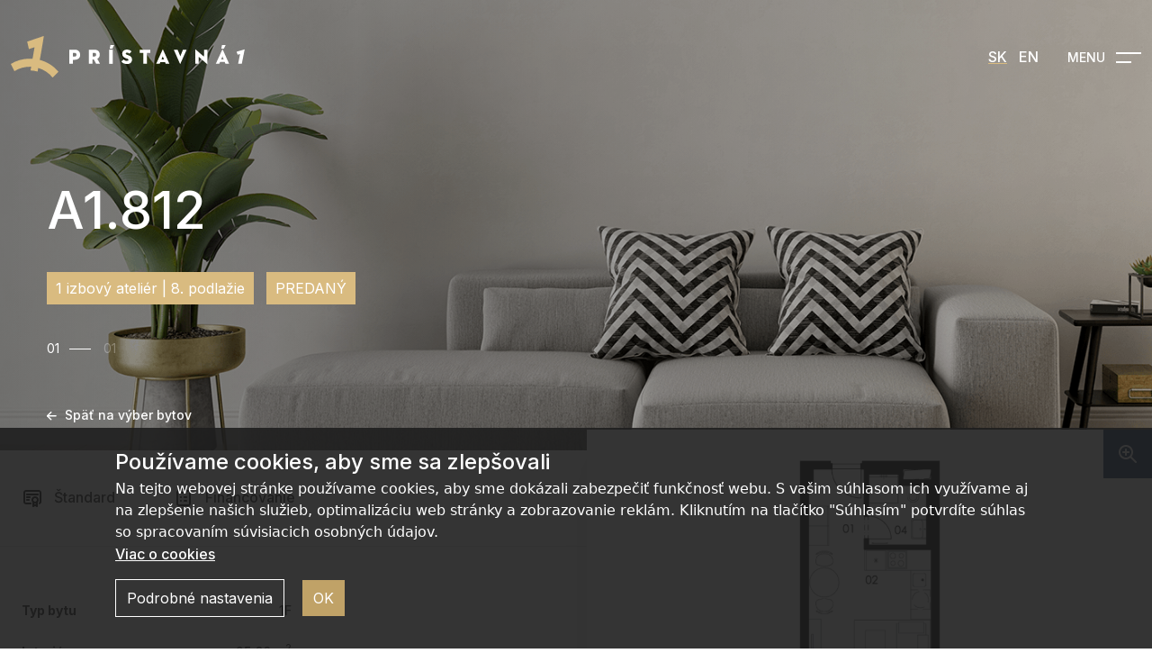

--- FILE ---
content_type: text/html; charset=UTF-8
request_url: https://pristavna1.sk/zoznam-bytov/byt/182
body_size: 32212
content:
<!DOCTYPE html>
<html lang="sk-SK" class="scroll-smooth">
<head>
    <script>(function (w, d, s, l, i) {
        w[l] = w[l] || [];
        w[l].push({
          'gtm.start':
            new Date().getTime(),
          event: 'gtm.js',
        });
        var f = d.getElementsByTagName(s)[0],
          j = d.createElement(s),
          dl = l != 'dataLayer' ? '&l=' + l : '';
        j.async = true;
        j.src =
          'https://www.googletagmanager.com/gtm.js?id=' + i + dl;
        f.parentNode.insertBefore(j, f);
      })(window, document, 'script', 'dataLayer', 'GTM-M5BBRQ9');</script>

    <!-- Google tag (gtag.js) -->
    <script async src="https://www.googletagmanager.com/gtag/js?id=G-44MB1VGYG2"></script>
    <script>
      window.dataLayer = window.dataLayer || [];
      function gtag(){dataLayer.push(arguments);}
      gtag('js', new Date());

      gtag('config', 'G-44MB1VGYG2');
    </script>

    <!-- Facebook Pixel Code -->
    <script>
      !function (f, b, e, v, n, t, s) {
        if (f.fbq) return;
        n = f.fbq = function () {
          n.callMethod ?
            n.callMethod.apply(n, arguments) : n.queue.push(arguments);
        };
        if (!f._fbq) f._fbq = n;
        n.push = n;
        n.loaded = !0;
        n.version = '2.0';
        n.queue = [];
        t = b.createElement(e);
        t.async = !0;
        t.src = v;
        s = b.getElementsByTagName(e)[0];
        s.parentNode.insertBefore(t, s);
      }(window, document, 'script',
        'https://connect.facebook.net/en_US/fbevents.js');
      fbq('init', '185690500133441');
      fbq('track', 'PageView');
    </script>
    <noscript><img height="1" width="1" style="display:none"
                   src="https://www.facebook.com/tr?id=185690500133441&ev=PageView&noscript=1"
                   alt="facebook-pixel"
        /></noscript>
    <!-- End Facebook Pixel Code -->

    <title>Prístavná 1. Štýlové byvanie pri Dunaji</title>

    <meta charset="utf-8">
    <meta name="viewport" content="width=device-width, initial-scale=1, shrink-to-fit=no">

    <meta name="keywords" content="">
    <meta name="description"
          content="1-4 izbové byty vo vysokom štandarde. Príroda, dostupnosť a lukratívna lokalita pri Dunaji. Nový bytový projekt Prístavná1.">
    <link rel="shortcut icon" href="/favicon.ico" type="image/x-icon">
    <link rel="icon" href="/favicon.ico" type="image/x-icon">

    <meta property="og:image" content="https://pristavna1.sk/img/home.jpg"/>
    <meta property="og:type" content="profile"/>
    <meta property="og:title" content="Prístavná 1. Štýlové byvanie pri Dunaji"/>
    <meta property="og:description"
          content="1-4 izbové byty vo vysokom štandarde. Príroda, dostupnosť a lukratívna lokalita pri Dunaji. Nový bytový projekt Prístavná1."/>
    <meta property="og:locale" content="sk_SK"/>
    <meta property="og:url" content="https://pristavna1.sk/"/>

    <link rel="apple-touch-icon" sizes="57x57" href="/img/favico/apple-icon-57x57.png">
    <link rel="apple-touch-icon" sizes="60x60" href="/img/favico/apple-icon-60x60.png">
    <link rel="apple-touch-icon" sizes="72x72" href="/img/favico/apple-icon-72x72.png">
    <link rel="apple-touch-icon" sizes="76x76" href="/img/favico/apple-icon-76x76.png">
    <link rel="apple-touch-icon" sizes="114x114" href="/img/favico/apple-icon-114x114.png">
    <link rel="apple-touch-icon" sizes="120x120" href="/img/favico/apple-icon-120x120.png">
    <link rel="apple-touch-icon" sizes="144x144" href="/img/favico/apple-icon-144x144.png">
    <link rel="apple-touch-icon" sizes="152x152" href="/img/favico/apple-icon-152x152.png">
    <link rel="apple-touch-icon" sizes="180x180" href="/img/favico/apple-icon-180x180.png">
    <link rel="icon" type="image/png" sizes="192x192" href="/img/favico/android-icon-192x192.png">
    <link rel="icon" type="image/png" sizes="32x32" href="/img/favico/favicon-32x32.png">
    <link rel="icon" type="image/png" sizes="96x96" href="/img/favico/favicon-96x96.png">
    <link rel="icon" type="image/png" sizes="16x16" href="/img/favico/favicon-16x16.png">
    <link rel="manifest" href="/img/favico/manifest.json">
    <meta name="msapplication-TileColor" content="#ffffff">
    <meta name="msapplication-TileImage" content="/img/favico/ms-icon-144x144.png">
    <meta name="theme-color" content="#ffffff">

    <link href="https://cdn.jsdelivr.net/npm/bootstrap@5.0.0/dist/css/bootstrap.min.css" rel="stylesheet" integrity="sha384-wEmeIV1mKuiNpC+IOBjI7aAzPcEZeedi5yW5f2yOq55WWLwNGmvvx4Um1vskeMj0" crossorigin="anonymous">
<link href="https://cdnjs.cloudflare.com/ajax/libs/bootstrap-select/1.13.18/css/bootstrap-select.min.css" rel="stylesheet"  integrity="sha512-ARJR74swou2y0Q2V9k0GbzQ/5vJ2RBSoCWokg4zkfM29Fb3vZEQyv0iWBMW/yvKgyHSR/7D64pFMmU8nYmbRkg==" crossorigin="anonymous" referrerpolicy="no-referrer" />
<link href="//cdn.jsdelivr.net/npm/slick-carousel@1.8.1/slick/slick.css" rel="stylesheet" type="text/css" />
<style >[wire\:loading], [wire\:loading\.delay], [wire\:loading\.inline-block], [wire\:loading\.inline], [wire\:loading\.block], [wire\:loading\.flex], [wire\:loading\.table], [wire\:loading\.grid], [wire\:loading\.inline-flex] {display: none;}[wire\:loading\.delay\.shortest], [wire\:loading\.delay\.shorter], [wire\:loading\.delay\.short], [wire\:loading\.delay\.long], [wire\:loading\.delay\.longer], [wire\:loading\.delay\.longest] {display:none;}[wire\:offline] {display: none;}[wire\:dirty]:not(textarea):not(input):not(select) {display: none;}input:-webkit-autofill, select:-webkit-autofill, textarea:-webkit-autofill {animation-duration: 50000s;animation-name: livewireautofill;}@keyframes livewireautofill { from {} }</style>
<link href="/css/tailwind.css" rel="stylesheet">
<link href="/css/frontend.css" rel="stylesheet">

        <style>
        .lightbox {
            position:fixed;
        }
    </style>

</head>
<body >
<noscript>
    <iframe src="https://www.googletagmanager.com/ns.html?id=GTM-M5BBRQ9"
            height="0" width="0" style="display:none;visibility:hidden"></iframe>
</noscript>
<div class="inner">
    <div id="navbar" class="collapsee">

    <div class="navbar-top">
        <a href="#" class="close" data-bs-toggle="collapse" data-bs-target="#navbar" aria-controls="navbar"
           aria-expanded="true" aria-label="Close navigation">
            <img src="/img/close.png"/>
        </a>
        <a href="https://pristavna1.sk" class="logo">
            <img src="/img/logo_menu.svg"/>
        </a>
    </div>

    <nav >
    <ul class="navbar-nav">

        <li class="nav-item">
            <a href="https://pristavna1.sk/o-projekte" class="nav-link">
                O projekte
            </a>
        </li>





        <li class="nav-item">
            <a href="https://pristavna1.sk/zoznam-bytov#flats-pricing" class="nav-link">
                Cenník
            </a>
        </li>
        <li class="nav-item">
            <a href="https://pristavna1.sk/financovanie" class="nav-link">
                Financovanie
            </a>
        </li>
        <li class="nav-item">
            <a href="https://pristavna1.sk/galeria-interier" class="nav-link">
                Galéria
            </a>
        </li>
        <li class="nav-item">
            <a href="https://pristavna1.sk/standard" class="nav-link">
                Štandard
            </a>
        </li>
        <li class="nav-item">
            <a href="https://pristavna1.sk/obchodne-priestory" class="nav-link">
                Obchodné priestory
            </a>
        </li>
        <li class="nav-item">
            <a href="https://pristavna1.sk/investicia" class="nav-link">
                Investícia
            </a>
        </li>
        <li class="nav-item">
            <a href="https://pristavna1.sk/energeticky-usporne-byvanie" class="nav-link">
                EcoJouly
            </a>
        </li>
        <li class="nav-item">
            <a href="https://pristavna1.sk/kontakt" class="nav-link">
                Kontakt
            </a>
        </li>
        <li class="nav-item" style="color:#D9BB80; text-decoration:underline;">
            <a href="https://outlook.office365.com/book/Prstavn1@grafobalgroup.sk/s/xp1rJa1rqE-xzIHzCnKkqw2" class="nav-link" style="color:#25406C;">
                Dohodnúť obhliadku
            </a>
        </li>
    </ul>
</nav>

    <div class="navbar-contact row">
        <div class="inline col-lg">
            <a href="tel:+421914234567" target="_blank" class="withGoldLine trackContactFB">
                0914 23 45 67
            </a>
            <a href="tel:+421915151845" target="_blank" class="withGoldLine trackContactFB">
                0915 15 18 45
            </a>
        </div>
        <div class="col-lg">
            <a href="mailto:predaj@pristavna1.sk" target="_blank" class="withGoldLine trackContactFB">
                predaj@pristavna1.sk
            </a>
        </div>
    </div>
    <p class="navbar-social">
        <a href="https://www.facebook.com/Pristavna1" class="fb" target="_blank">
            <img src="/img/ico_fb.svg"/>
        </a>
        
    </p>

</div>

    
    <header>

    <div class="container">
        <div class="row">

            <div class="col-12 menu-col">
                <a href="https://pristavna1.sk" class="logo">
                    <img src="/img/logo.svg" alt="logo"/>
                </a>

                <div class="gallery-categories">
                    <a href="https://pristavna1.sk/galeria-interier" class="">
                        Interiér
                    </a>
                    <a href="https://pristavna1.sk/galeria-exterier" class="">
                        Exteriér
                    </a>
                </div>
                <div class="menu-with-language-switcher">
                    <div class="language-switcher" role="menu">
                        <a href="/" class="active" role="menuitem">SK</a>
                        <a href="/en" class="" role="menuitem">EN</a>
                    </div>
                    <a id="toggle" class="navbar-toggler collapsed" data-bs-toggle="collapse" data-bs-target="#navbar"
                       aria-controls="navbar" aria-expanded="false" aria-label="Open navigation">
                        <span>Menu</span>
                        <div class="patty"></div>
                    </a>
                </div>
            </div>

        </div>
    </div>

</header>


    
    <div class="slider-holder detail">
        <div class="slider-inner">
            <a href="#" class="carousel-arrow carousel-prev" id="detail-carousel-prev"></a>
            <a href="#" class="carousel-arrow carousel-next" id="detail-carousel-next"></a>
            <div class="detail-carousel carousel">
                                    <a href="#" class="carousel-item">
                        <img src="https://pristavna1.sk/storage/458/1F_01.png" alt="gallery-image"/>
                    </a>
                            </div>
        </div>
    </div>
    <div class="detail-info">
        <div class="container">
            <div class="row">
                <div class="col-12">
                    <h1>A1.812</h1>
                    <p>
                        <span>1 izbový
                            ateliér | 8. podlažie</span>
                                                    <span class="state sold">Predaný</span>
                                            </p>
                </div>
            </div>
            <div class="row">
                <div class="col-12">
                    <p id="detail-carousel-slides">
                        <span class="actual">01</span>
                        <span class="total">00</span>
                    </p>
                    <a href="https://pristavna1.sk/zoznam-bytov" class="back">
                        <img src="/img/ico_white_arrow_left.svg" alt="left"/>Späť na výber bytov
                    </a>
                </div>
            </div>
        </div>
    </div>

    <div class="container-fluid detail-standard">
        <div class="container">
            <div class="row">
                <div class="col-12 col-lg-6">
                    <p class="detail-standard-holder">
                        <a href="https://pristavna1.sk/standard.pdf?707148df619840cb" target="_blank">
                            <img src="/img/ico_standard.svg" alt="standard"/>
                            Štandard
                        </a>
                        <a href="https://pristavna1.sk/financovanie.pdf" target="_blank">
                            <img src="/img/ico_finance.svg" alt="finance"/>
                            Financovanie
                        </a>
                    </p>
                </div>
            </div>
        </div>
    </div>
    <div class="container-fluid detail-detail">
        <div class="container">
            <div class="row">
                <div class="col-12 col-lg-6 order-2 order-lg-1">
                    <div class="detail-detail-info">
                        <p>
                            <strong>Typ bytu</strong>
                            <span>1F</span>
                        </p>
                        <p>
                            <strong>Interiér</strong>
                            <span>25.60 m<sup>2</sup></span>
                        </p>
                        <p>
                            <strong>Loggia</strong>
                            <span>6.80 m<sup>2</sup></span>
                        </p>
                        <p>
                            <strong>Celková plocha bytu</strong>
                            <span>32.40 m<sup>2</sup></span>
                        </p>
                    </div>
                    <div class="detail-price-holder">
                        <a href="#detail-contact">
                            Mám záujem
                        </a>
                        <p>
                                                    </p>
                    </div>
                </div>
                <div class="col-12 col-lg-6 detail-floor-plan-outter order-1 order-lg-2">
                    <div class="detail-floor-plan-holder">
                        <a href="https://pristavna1.sk/storage/455/1F.svg" class="zoom"
                           data-lightbox="floor_plan_flat_"
                           data-title="Pôdorys bytu 1F"></a>

                        
                        <?xml version="1.0" encoding="utf-8"?>
<!-- Generator: Adobe Illustrator 26.0.1, SVG Export Plug-In . SVG Version: 6.00 Build 0)  -->
<svg version="1.1" id="Layer_1" xmlns="http://www.w3.org/2000/svg" xmlns:xlink="http://www.w3.org/1999/xlink" x="0px" y="0px"
	 viewBox="0 0 62.2 137.4" style="enable-background:new 0 0 62.2 137.4;" xml:space="preserve">
<style type="text/css">
	.st0{opacity:0;}
	.st1{fill:#D9BB80;}
</style>
<image style="overflow:visible;enable-background:new    ;" width="258" height="575" xlink:href="[data-uri]
GXRFWHRTb2Z0d2FyZQBBZG9iZSBJbWFnZVJlYWR5ccllPAAAUfZJREFUeNrsvQtUVNm1770EBIQC
Ciig5I0gKCKgICoi2rbtq22702o6SduPe/vk9LlfJ+fcc/KNnG/k3pwkJ+Nm3DzPTU469+TedNKd
dKffb7V9tQK+FRRQecmjQMACihK0QEDAb81da2tZ8qYeu6r+vzHmKKqo2rVr773+e8651pqLMQAA
AAAAAAAAAAAAAAAAgJkwx+LvMG5abr5u/HvruZnc/JxqhQEwHYa46X0sXijg9jK3aDf+0d/kVurm
J/YpcR4BmA7t3H7vY+UhpHNLdOMfrfKAE0veQTaubzBN1KQBXjgOAAAZCAIA4B4+HvZ7/41bDzMn
F38qHt0Byv+8wC3FzUM+AEGwKXJsnSv+dpceB40QAhUuaQBBmD7UcN7iVu4mv4e8gwxczgCCMHNI
DIrc5Lesx6UMbAGSigAACAIAAIIAAIAgAAAgCAAACAIAYGZ4crejPGrRHUjEpQwgCDOnjdt/cKt1
k9+zmduLDHUQgIsJwkFur3PTO/E3v8JtgNtRblfd5DzWMPP0VX9ub0AopsXrVsdMxrrQjHUBoVCr
59b/HxLXudHq+Q2Lbeqt2oJ+Fm2DhuK/wGY59d3RgkA/9gw3nRMvgCeZuVLUHTe6qOm4doi/i6xC
iQG0+Qlp5tYqhHONxev9IqQcsmjQPeJ1os7qORPP5TB0VBz7oXGeM/F8YILn0+UphAwzCxfC0Q6A
BVQYKJiZ57fUWwjAgGjIxLB4PjzO87EaPEIGF4Bctnjm3rUjwfSIFXf6Q9xaPPlAeGK34wi3KBFv
A+ArYv8h5tzc1myhGbyBEITpQ0meMAgCEGjEY7uLu/uRwiAI06SJWxAEAQjiRejc7uK/wybl9z1R
EOrFnSCO2zy0B49nvmgHehcXA5vkxTxREG4z84AkLUPJMXD/rurKghDNbLSeiqeOVKwQB5AEocvT
W8SmzZvZ8889z6K0UbY9yBUV0mNWVpb02KHvYPoOPdNGae99l/V7bPW99F0VlRXs0MGDk709jLl+
QpFELVT8Dl8IwvQhDyGfWwhukPxqiopieStXsoSEBBtv2bxSYGFhofTY3NzMTce/J9Hiux58j62+
t1mtYx0dU2rjBub6CUWtaMuG2XoKnioIl8RBpKysNzN3RQIb0NDQwCr5HdpkMrHaWvNUkWadztzy
ug2su7ubhYeHM024Oblv+R6VSsUyuaeQnJzsyF1uZ+6RUCRBa4EgzAwKE2iIKa1jcI65z6xHpxMl
vI3h4WHm72/uyKHnRFtbK7c2FhMTwy1Wes3yPT4+PiwkxOFO22zmDyhFDCj07RbhD3IIM4A8Alr0
lTKzak8XhHp+V//oow/v3bVtFpeJu//AwMADHkJrayv/roYx32Or76Xvot81BTqY6ycU5V4SCMIs
uMDt75h5XoPO03MIK/kdWr5r24pwjVlglixZMq6HYP0eW0BeRyv/rt6eKem8O3gI8u9IhyDMnNPc
vs2NAtYqZu6O9EgodqcGauukIuUK5O3LUChh+V1jvWe2UPJyYHBgqtscYq6ZUFSxB1f6tomoebIg
9DLzFNYcZp6S7dGTWuwlNLZ4j7sfJmbuKjRZCBM18i3MPOeGsYdrLRCjItSlNnzQVtevj4efDBKC
l8XBhiB4aMTEZllUxOqOLTfwKKuYXmVxnVk24EXMPJ+CitwYxGuxom3OschzULKl30oQ5OnWevGZ
QAjC7DjB7e+5rWPmIc1GtA/7egxRUVqleQVUMGeljW6u/uLRS/ztO8b/qVFvtGjcY3kIltuSIi32
YO2FiQQJgjALSFkpubia2z4Ign2hLsXAwECpe1FhHoIjS8wFC1Mknl6Gnbof32XmCS55DHMb7AoJ
AfUAKEwQAAThAcq4nWTm5GIkDgeAIHg21N34JjP34aYzlFYDEASPp0rkEnYyLHoCIAgeD2V3qeIu
zW3IRy4BQBAAeQnHuD3OLQGHA0AQ7A/19ZsU7CX8mZm7hHZwi8DlATwNHxs39p+y+wtdjPceJc8s
bBKi8Dwz9z4UMRdfeAMAZwkC3flpSnG5Cx8PGpewl5kHKj3LzLMg63CZAIQMngtNevodM49Ffxqh
g+syLyDA1ac2u7SH4E7QRJK/MPPEJ/IQvmAePD3aVUlKSqLJa2/MMEzV/uu//viF1fmrt9hyn06d
PKV///33Xr98+fLB6ewLM6/svAWC4NzQgUYv/mdmXh24jKH2oksRFBTUK0JY3Qw+nvjYpk1bli9f
btN9ut1/e6CysrKWC0LRdPbFEWKAkGHy0OH3wjP4LreFOCQAOQTPhnpFfsLtLrdvMnMNRgAgCB4c
OlQKUUjj9k8QBQBBgCiQKLzKLYPb1xh6HoCbgqTi1EWhSAjo34nnNICpC4cGQBA8E0ouHhV/kyhQ
PfxfM9RiBBAEiIIQhf+P22+ZedwCuiQ9jKGhIWn9yBs3bkjP5871lVauCgsLgyB4oChQuPBfuf2A
2/8UeQaIggdA61aWlpayK5cvs8jIyHsrWff397NTJ08yX19flr9mjaPXqIQgOFkUaKDSz4WnQL0Q
vxF5BoxodGOMRiM7c+aM5B1sePRRplarWUDAPOl/tAjN4sXp7Nq1FlZUdEx6zM9fIwkEBMH9kXsf
aIbnbm7f4UbD2l5jGD/v1p7B6OgoW1tQwEJ5aODl9WBHXXi4hkVEREiPZ06flt67YcOjLvMb0e04
e1Fo5PZHbn9i5srNv2Lm2ZKozehmnDlzmnV1drIVubnSmpTWYiATEBDAFi5cKK1o3W3oZpUVFRAE
D4PyCZ+K0IF6Hf6bCCUwXsFNoOTh0NAdlpqWxiIiJy/OTaXmSRQCVSrW2eU6vdMIGWzoUTJzPYg2
boXMXLCVVgT6K7diptxKUWAKtLdflxp5YmLiuJ6BNZQ7UKtDeKjRJ4UbrrCOJTwE24cQNDPyM24/
43aNmbsm6W8qy4birS7KjRvmRb1CQ0On9bmIiEguDHNZb28vPAR4C5K3cJzbY8xcW+ErzLxkHK0p
icSjC+Hl5c0btve0V50iL4E8CuqBgCDAWyBvoZPbFWae076G23PM3CvxJbcDDCMdlcpQc7NuKCYm
WlqgdqphgqsDQXDAhcXMBTpIHGqEEORyWy88BnqNquecY1hsVkkYAgMDDQMDgx71oyEIjmNYhAnk
MVBZtiJuqdyWMXOthVeYeW2Ik0IcEFI4Wcj9/f09ruI2BMHxjApPgKxeNP5IIQ6LRTjxbbpDCYG4
JsKKKoiEE9VhaGbaQL0L9Fl5tGJff5+purrKBEEAYzEgQgk5nKBkI82MiRYWw22t+DtAiIRehCF0
UXWw+92Z2cy1S+ArjsqKSubv588SEhKYOiSEGW/ckIYuT2fyEg1kGh29y8LDw813g9HRnoaGhh4I
ApiMfmGtwhsgAQgWphKPGm5q4VHQc614pNk18xgSlDblwoUyY3JKMnlyYXHx8ZIgXLt2bcqCQJ6B
vqND8g7IaHBTV1dX7+DgIAQBTDvfcFOYDKW5/S1MHhrtK54zhBS2paioqL6wcF09d/vz5Dv81atX
WVxc3JREofziRXaHi8KyZcuk5zXVNabamtpS4Q0qEgxMcq3cQ7/IPbQzc88FGSUoK4V14jDZjra2
ttKTJ08Wnz93zkTjD2gOg7+/Pzt16pQUOkzEqVMn2ekzp6Up0ElJSdL7a2praw4c+KKUKXjUKgQB
gPExnD596oNz588VVVdXS7Mb1+TnS+7/xx99xErPn38o2UghxV/+/Gd25fIVxr0LlpmVJQTilLG4
qOhgU1PTOSX/YIQMAEzglfEQoXLf3r1/8p3rG8mFII/u+Cvz8lhMTAyrra1lF3lYQIOWSBiG7gxJ
HgRNakpLWyRNgybxKCkpGdq/b9+Bsgtl7zFzYhiCAICLMnD27Nkj1LBv3779j9u3by+guz7NYqRq
SdStKCnH6Khk9D7KN9BEJhKJzz77bOjDDz74pKqq6te6pqYaEfpBEABwYW4eP378kEajucl5uaa2
dsu6dYUqGtJMXoA1JAQUThw+fLjlwoULb1ZVXXmrnsPM3cUMggCA62PqNhpPmEx9upaWln3HS0oe
i4iMKOChQ7xcO/FayzXW09Ojb2trq7rWeu1cV2dnMfcMyru6ujqV7hlAEACYJiXFxTSQjO70+ri4
+JKMpRma69evR1ZWVtJ4EDaHzdEPDg4aysrKblZUlMujUV1q+DMEAbBjx46VDw4OVaiC3KNcg/76
dXbrlonH9CM08tMeXXyma9dayBpFG5LHgZBgDLvysYMgAOoqK3733Xf+lzu6+dzsPSpwmLlRNSwI
AmCi0ehwGAAGJgEAIAgAAPuGDDTbLk2Bv7GeoeIxAI4VBOqPfeVb3/pRWmqqU5cya9LpWF9fnzSh
5NzZs1QT/5vvvftuKU41AA4UhNDQ0HmrVq1Ky8jIcOoPogkoVPI6I2MpDRJh8+YFoPQ5AI4WBG9v
b6ZSBbGQELVTf1BQUBAbGRnh+xHMAuYFSJNNAABTA0lFAAAEAQAAQQAAQBAAABAEAAAEAQAAQQAA
QBAAABAEAAAEAQAAQQAAQBAAABAEAAAEAQDgXFBkFRCJ3NYzc7FVsgGLRwBBAG7CwBQaNZURj+W2
0eK5XERCb2E68QiRgCAAF+Uyt1LRwKkxD1r9P4GZVyP+hBstRErVbVTiUSNMK64Tef0BndgualVC
EICLQY38rGjMB4UoWPKiCA3eZA8vaOIjhCHWynK4ZXHrFaJQLkQCngMEASgc+a7ezO0Me3gxlvXi
sWeczxqElYvXSCBSuC0SRp8vEMJQJAQIwgBBAB5CjwhBSkU4QRV1c5m5/D5ZLYQBggA8E4No/Gcs
vAVZGCq4HREeybCbHwc552LPthQrvgeCABTPgAgpaoQwbBReQ4oQjBPM/guuOuVmGhERkVG4bt2W
nJyclJCQELu1pbbWVtXHH3+cVV1dDUEAs6ZG3M3H6hEotYMwUD4hm9sWbruEMOwVr7sTsVu2bNmz
ceNjLyxOT9cMDg7whtvGTH2273gJDgmR1huBhwBsQbk4z2PF9EV2+D6T8Ap0QhTWcIvh9qEQILcI
IdIWLcrIX7Nm3Yq8PE1bWyvr6ellIWo1C9doprWd4eFh8gBYR0cHrX7GYmJjH26k3j4OW18EguAZ
Lv1EjddetHJ7RwjDk9xeYuZEZBFzg/ELC5IWaCIjoyQxqK2tZVlZWSwtLW3aCxVJgtDWJi07SGKS
l5f3UONvaGhghw4ddMjvwlwGYE9MQgB+T6GwCCGeEsLg0gQEBLC5Pj7MZOrjd/ZY3pBXzmjVMh++
jYSEBJbJBaXPZGLNzc1jvocMggBsQYqI6cfKUsvjCewJhQg0svEPInzZzu1rzDwC0uVRqVSSzRYS
BT/uGVDo4EwQMgBHIYcQxEZx7dFzPQ4Nk8IEJaxDCkFwfybK7tc4eF/0FqKwXoQU7zDMiVAMEATg
aCxFgYY90xiFAxAFCII7QsFkvojZA8RrLcycWGtnD2f8fcR7Myzu5uU2bhyyHzowzv4yJzRGWRRo
3x4XolDE3H9UIwTBw8TgeW5f55YqLvpgcZGv5raPmYfzWjY+Sui9zO7XIqC+ep2NGygJDqW/z7CH
RwyuF497neQpfMDtBSEKlpOogKsLwtDQELt+vZ2p1Wqn/qD29nZ269Yt1tJyjRm6Dayn12GjZmkQ
zivimP6R23khCNTYKbMeKy76ExafIbEo4zaX2zpm7o6ztUiT6CSKfIH1wch1oiDIHhGJII1ReEoc
n9ZZekP0W7UWoqNjU59oJU/5HmbuOdza0YJwXeqfdSa0DyaTiQUGBrLu7m7W0+OQ80rewTMiTPgt
tzfExU2c4xbKLV3ckS1DghoLS/TQmxJ1SdKom11CPN9hM5spmShEeb2VIJwQOYqpDJ3OEB5Vuad6
KzYTBF9fXzZ//nyWkODc67q/v1/yEOLi4ll4eC0bGHDILNwUYZXcPrcQA6KK26fCW8gWF+5lOKcP
eEknxPFbKcTxzDS3oRGC8rIQE7koTI4wEog/sIfrQViiFdtYNMn7IAhTF4RoaYCFM+nlIQJ5BfHx
cUwTrmF9pj5HCQJ5CRXjuJp0h8oUFzwE4WHknoZkcZevtxLVyVjFbafwCF4TuZph8frL4n+0zTfZ
2IlLf+Gd0BDrbk8+ERipaLuQwYeNX2ewRVys8tx5MHY+4aQQzFXT+BwdzwLx+C4zJypbxfHeK16T
RWO80ZGUS3mW2X/Upud4COBezDowwV3QhGM+YehQJMIqauClbGqjGBMt3PxSK0EeFuFHhfA+EtnD
SUt67WtiGw5LJNKcBZq0FB4ezpKTkx8a/kyebrOumQWqVBAEF2aI2+g4/zMxDL6ZiqCSKDwl7uif
TNFDULP7ZeKt0QlbMoaHQK2NeoA2CzGh9hDqiLCWxKDbYLiX9KbZkpbQDMqG+gZpSrWPjzdCBhfF
d4Jjqka4MCXOiIY9kYs/FoZx8g4DFq+rrG6G5Ik8IzyDt7hdccQPpBmSlOxewD0D/3EmNLW2tkld
5r1cMGh6NATBNaEL2H8codCI/6H46MRQ4ywXxyt3Ou1sAg+sZ4xwIEWIgVbkGYqYg0ZKhoSEMLU6
5N5U57ES8RRGREVpWZRWK/2NkMG1MIpwQe5t6Lf6f7y4wMe7i9mTGnHH7RnnbqxUL2GVyCcU2SDU
8rG61jUWYQltf68j8weUL0hLW8T8/fylkGAsQViyZAmLjY2R6iBQNSYIgmtBd7ROZh6i/JFo9Ja5
hA0ihm1mju/jLrdwna0pUnAugYSMxhAsYlOr/agSZpokXKNrfr3wDizHLCSK9/gJr0HL7Li+JSUT
ycZtmFwIwsPNdWQcKQgIGWwDdSueZuY5DNTnHWtxbClO3c3uzydodfC+TbS+4wBTbggjC1n2FH+f
vPTcWEKhYfcXsKXtURdjhvgfjXv479x+yMzDx0kYaH7Fi8wDR4/CQ7Adf+WWxO1pblQi9xIzD2Xe
LC6sA8Ic3QAnmu040f+cDY1L6La4c4/n0sthWIwQYmsPLFFYm3gfhXVzmHnMA7MQEj+LHJB2gnwQ
BAFM+Y72a257uC1n5pGJ/uIipJqCR9j44+nlRJo9VleW8xqXx3Cn5WnXpQo8niZxvHLEbyidQnhR
IH5nj4V3QK/R4jEHhVgY2Njdk1rhGdDjGyKc0kEQwGw4IS62dHZ/1hxdVJVs4sQYved1C7fW1iGD
zwT/UzJTEQS5kOsaEa4NsPs9BqtEeNAjBFkO18aqFJUowod5DJObgI0v4ukuStJjxwtwon1R+pwK
EsoREQpM5p3RHAaafk5zF9YLQUgWgvEaU26PCgQBgCki5wfUk+QRqNEfEP9fL9x+HxEmFLGxi8OM
JcqfsPujHiEIwC3xZ/dXbrIeeOOsEmpTZVi4+RnCS+iZJOdwRDR+efHVnmmEYLIgwEMAbg11s2lE
Q7EeFLVePO5V8P7L+zzVxV0wZ2QWYByC+0MDe3LZ2Au15LLpDQ92BnrhKWhwKiEIAPQIQVC584+k
yU60zqMjZzYiZACuiFxDQq3UhmwLaKIT1QKlFaAhCABM7CEwpQkC1e68w+/oVEeUahccOnSIaaOi
pMlK04G8go4OPTt79qw06YlmNlov+NrcrHPYfAYIgnvjI1xtmk5Hg3QSrf6fKBrcRF16zmaYKXAB
l8amRkNbW5th6dKl0jGlmgYzKftvFgRzPQQShG6+DTJLqB6Cqc8EQQCzhhKKVNi1QPw9aPX/BCEE
LzJlj8yjRqdT0g7V1tSUnzp18tO7o6NqEgV+Z/fp442W3P5pNUAfHylMmChUcORy8BAE94b673PZ
/Qk+49HLlF3NiTyEeoXtU+s7b7/9ZmNDo66goCA7Lj5OQ5XH7UFba6vqWksL1VhLgSCA2eDPpjZj
j+6+RQoXBJ0C90t37txZsr12FlQalPVfIQjAYRe2wgVB6UxnRORMcUgSAeMQAAAQBAAABAEAMAHI
IYDxSGTmJBZ1itfbOYal75FXX6LiJcM4/BAEoCyokWaIxpnN7Jflp16QWHa/R2SAKa+LEYIAPB5q
nIHMPNIxlNmvArEsBPJiuCoceggCUB714voYZmMXV7ElaiEKOubB1YogCEAp0Ci4FxWwH4sYlmQf
C6oFkexSgkBjuC+UlbHe3l6nHrmGhnppX2hBTZqFNtZCmuAh1rPJF0QBzr1xq11KEDo7O/Vffvnl
J21tbU5tgfoOvTRHvUPfwWrramm5bbigU3PZsTI1sJ0g3Lp1S//+++/RgiTlOKwAuCYYmAQAgCAA
ACAIAAAIAgAAggAAgCCAeziicAdwIzBS0b2hLuB9K1as0CxevDgWh8N90Xd0sIqKCtah10MQwLjo
uBV9/RvfWLd9+xOxvb09rFnXPO1S4fYkISGBW6K0NgHt28DggCL2Sx2iZgmJCSwkxDXGa507e5b9
e89v3F4QaOYb3dk0OTk5sZFRUcHpi9M1AQEBD5W3NRq7h7q7jYaSkmJ9e3t7i2gMN7mNergoDGuj
tCPU8CorekQjTFTEjjXr6BTNkURBvpCVsm+9PfxY3TULlitAi7v4+/vPejtKFQRtZGRkxvr16wuW
5+Qsmj8/WuPn5xfj7e0VHKQK0nj7+DwkCAMDA0N3R0cNTzzxhN54w9jS1NjUfPHixcvl5Rerbty4
UcmwIjD3DHqllYUKCwsVsT8lludvcJBFabVs+fLl0hwUWpyELnBbXORTUs3hYWnIu0oVyNLSFkn7
0OPkeTnIITCWkpmVVfDI+kdyM5ZmZEVoIrITk5JU3COQJiyRag+PjNxr/Pz9Q3PmzNH6+vnx68bf
NzQ0NFqlUkV7eXktv9bSwlatWtVy/fr1mtKy0tMlxcVFXEVLIQzKpqGhQWqMjhICa+i7zczxyOOv
FEGIX7du/frCwrUbYuPi18XExMQGBal8Oju7jGVlZeeGhgabent6b96+fdswOjo6JIcHd+7cGYqI
iNByIfCnlW3mBQRovbzmaMLCwiJCQ8NSojmpaWnxSUlJ+bm5ueuKi4qKL1y8+JGuqYnKdA2h+SkP
mp2q5l7Mpk2bHlitSJqwxv9HoQV5E+Hh4ZI7T8uf2ZL9+/dLM2VtvV0IwtTJe+75579RuLbwiRB1
SLyPt89AS3NzVZehq5SLwZVTJ0/WGAyGRpEPMLD7VXWCRX5gQPyPAmSNsMitW7elcPdzUVRU1FJ+
8WSnLkwt1Ggichenpy/9/LPP362srDjE0CWnvAtSLFtmKQYUH1MGndx6tVhMlUIKep2WQEtLS5vU
oyAPk97f3d3NVIGBLCExURIVa5zlmUAQzKQ/++yebyclJu24y+521tXW7W9qaio7fPjw5ZYWyb0n
AaCk4oKnn346deHCVHVgYKCGC4dqaGgo2GvOnFE/P7+BGz09N43dxp7Ozs7WY8eOtlNS8Ysv9r/J
jc5u+mOPbcpenb86Ly4ubpk6RL1t6dKlC/z8fA3nz58/AU9BeYJgHUJQBp3EIH3JknuNn7yF2toa
VsmFYpB7D8tzcsZc/5A+R2EAiYEsNAYuCq1cUGQxsfQGHLWGIgRhbLR3745qeEPef+jQwcOVlZXl
/f395M57pacvyed3+LyFqQvTIzQRSZGRkalBQUHq4OBgL0qMWZ44o9HIbtwwsjt3hvXbtm1rb+OC
0Hqt5cqZM2fKucCcOHz40CluB1JSUrK3btuWzUON9JGREdoABmYpGAoT5Jh+0+bNjHt79/5HjZme
U1EeEg26JqhxW0NCcOXKFanRL+GCQp+hIj5XrlyWXidyuJgAZQhCFfcG/p2f+MZbt241itcydu3a
va2wsHBrbFxc9oIFCwKSkpImdOUsuoa0ZNeuXVvOL5Jt2dnL6o4eO3r0xPHjH+p0utJ6zr//5jcH
yOPg1g7vQNlQQ6c7fN7KlQ+IgeXdPDMrSxqUQw3fWhBkQaFrh3pWZE+AQoX8/DX3BCM2NnbM7UMQ
HI++q6trv/jbd8GC5Kd27d791dzc3EdXrVypjoiMZF5e07+J89CAzJfHjRl8G6mLFi1O//CD99+/
ePHiRyIMqcSpVz6UJ6BGP9FYAGrs4yUA5XJ+sdybsH4PbXfJkgx2locjNB4CgqAMQZBRZWVnP809
g29v3749k7v2vrZYWpsugk2bNvkmJydvDAkJTtz7+d55lZUVb12/ft2AU+86OYXJ4vrx/i+PKwjX
aMb8P3kKdI1QrwVQkCBEREQUPPPMM9/mzkE2d998ZuIVTAQXBBYaGpri5+f3raGhwT4uCB8w9DC4
hBhQoyabKGSk/499QwiUehdoWPRYXgYlJun/WngH91BCUk21bt36Z7Zte3yRPcRAJiwsjG3ZsiUl
d8WKV1asWLGcQhScfmVDiUPqQaBcwniYK2yPPdbMPA9hDqutebj6Nn2GwoU+/khdkEAhgpCUtGDH
49u3F3KVVtlLDGSiorRs29Zt2UuXZj6empqqwemfGfJd297QXZ16D6quXJHyCWOJwblzZyXRIC9w
LA+DehbIuzh08KD0XkoiUlfloUOHWLfBwFLT0sYcj4CQwTn45ubm7s7MzIwNUTtmVhn3ENiJkyd2
dHV1fVhXV0czakZxGUwPalTEWN18toQaMjVoGpR08uRJptVGSaJOr1NjprEEdIenRj1e4lF+nboY
DfwzZjEblMSCei/s/RsgCNNDu279uuiIiAhfe3sH9xTI15elpy9Jqb96NZ2Zexswt2EKUPcd3ZGp
AcnuN92VqbFS48rKyrKTVxcljROgQUgGQ/e9fIL8SIJBjX6ixCP9n8IPmv5Nw5LpcyEhIR4/KlGJ
gpCelpoWHBQU5NAvXbEil+3bu5cEIRiCMDVoPMCFC2XS0F/6mxpTWVmZ5Ibbe2CPPG6AGnRPj7kr
kRKGlCOY6shCel94uEYyoFBBiI6OSQ8LDw92tFJLbuc8/2T+/ar29jZcBVOAPAM5ZqdVsaS7rDpE
miqcmZnlkH0gAXCVgiUQhJldZFE0b9lR4YIloaFhWv79/hCEyZHvzBqNhmn4Hfbol0eZqc/EduzY
Ibni5DUMDg5M647tSCwnNknexQSTmyAITiQsLEzL7t51SiAXGBDgy78fcxlcBGrU1P1IjZpEh8IW
yi9QHmM8D5PeI9dXMIcZKumzNNSZXqfPpoteCKCMHAJwAejOHxioknIGhm7Dva48groD8/Pz7Vo/
gERA+m6DQfJSZEGghk69DNSox/p++j8lPeWJTXLysUMqSFp+b0r1eDMlIQgOxmg06tmcOdShHeCE
7x66du0auhynCDWuysoKKWeQnJwiCUIgd70pp0AJPnmykK2hBkszE9vaWllenrmbUBYEustTo/bm
z60TmxTm0P/VomScpWCQZ7Fhw6PSTEkKJWho81jjGCAIjr/IOu7evTvgLDGqrq4awCUwxQuFN7rl
y3OkBnnhwgXptRxxZ7Xn3ZXu5pS/oMQl3eUt94f2pZt7LPQeEgDLhGNDfYP0HtrHsbwHeaYk1UYg
UYAgKEAQ2tvb9P39/QOk9o502ejO0dffd+3WrVv9uASmhuUAHnlmoM8Yd2Zb09baKjXo8QYQUY8R
jUkg0bAUBCqQSl7MRLMYHVnEFYIwNaqOHf3yZmRkJJs/f75DvnBoaIjt37fP2KHXn2OY4DQjXKE0
+XTGJ4D7ODvLXvXxxx9/wRuogVw/e0OZ6r179w4dKzr2SVOTjqqAY1DSDHDknTUmNlY6b/erIVt5
EG2t0uhDtTrkodwDeQ70OBGOmpcBD2GKN+wzZ878kbuEo339/V/Jzc1NyczM9LV1xppKrFFCTKfT
lX+xf3/xpcrKP7e0tLTj9CsfcvkpaUkTnKiHwdI7IZEgo3DCesASfY5Cw4nyA9R7QWKj0WA8glIE
gag/cuTIbxsbmyo3b968oaa6Oi0sPCwxJDgkOjomxpcugOnejSgsuH79ulQJp/dmr75D31F36fKl
S/x7jtZfvUqFVckdQQ+DK1ygorLR8PCI1Ctg6Sn09PRIKz3R/60hEaAGTzMb6fqhAVSWUBKSujLN
yclFONAKEgRC39jY8N7//t+/O8P/XrBu3brEzMysxNi42MTwsPCEsLCwaG8fb62/n79qrCKr8iIu
pr4+aQGXLkOXvquzq6XLYLhaW1vTeO7cubrOjg6ayGSEELiml7ByZZ7Uc2AQow0J8gyo4Y/lUZII
0P8reDhAMyXJC6AEJF03NFNSnqBFPQ0on6Y8QZChNRlbiouLGTcqYBLNLXHDhkej4+PjtfzEqeQy
7PzE3st/3Lp5a4gWcTEYukxW6zvWcUNPggsxXsxPIcHyafZoWM+UHB5uFd8xItVZIDGxTpDK3++p
yUYl/2qqiKwjO3r0S8vXw5h5oRYvq/caGKoouzxyItBWXdHyTEnJi+ztFYu9hIw7SUquvqRWqyEI
CkcWAvIaxkoq0FRmShfrxSNw0fCA4n5aUs1ejVLUdxnTO6Gl4pJTPHeQko/CBSA+d8WK1Oys7AW0
TmO4Jlw1b968aG7+3l7eD9xVBocG9YYuw8CNGzf0ra2t7cePl9BCr5dFGALPwUWguH+EN0zLXIEj
odGQySkp43ZzQhAcC+UNUrOXLctek5+fvTA1NSUiInKhKjBwgUaj8Q8NC6MKzVISyXLKNPUq0DgG
o/EG6+rsZH19fcZNmza1dHd3X25oaKg+fPhQZVNT0zmG3gVFQ71CMs5YbFWaIzEyIokBeQquMADL
XQWBhCDjqaeeKszNXZEfHROzLC4uLn7hwoW+JACTxZJUFm3+/GjJmHm8exgXibDm5ubsluZmU25u
bk15Rfn5/fv2ndHpdEdEWAFhUBBKa3y0P55YjVkJghC/avXq7Y88smFTVlbm6szMTA3XAq/ZLtRC
n+eCQqYymUy5SQuScrk7+tjVuroVBw8e/PLq1atFDEOXldUAPfCODEGwaLORkZGFe557/qnFixc9
uXLlquikpCQvW6zYZA25n4WF62i2XkplZeXfJiYl5R8+dDjz0qVL77S3t9GaksNufI4HuHek58dA
d/nyZemF2/3K6IlV2v5MlTvDw6q5Pj7qeQEBigm5aRo4DdRyVUEIy8zK2vHkjidfeGzTprylS5cG
cOz+pSQM+fn5vsnJC5bz8CLx6NGjSSeOl7zBY0bKL7jreAVdcVHx6w31DQcMhi7pBRqhpwSUtj/T
YA33ap/Kzs52u4qtzhAE7Y4dO/Y8unHjS5s2bU6Jj4/3cfQgEBqxxvchjHso39BowmOPHD7y72Vl
pUeZe0520p89e+bA2bNwh23Fzp27WFpq6sbCwkJFCcLnNuimdbQgpGzcuPHFr3zl6ee2bN0a68ya
hhSa8BPqqw4J2cj3wz8wMNCrpKT4CMMMSIAcgmPCBBKD3V/96jc3b9kcSWstKgEayx6oUhXMnTtX
eg5RABAE+6NakZf3/Ne/8Y2vb9v2uEYpYiBDY9q3bNla0NvTy0ZGhk0nT56kGZEY7QggCPaAFnTd
+fTOlzdufCxRqaXPSRS2b99eYDQav3379m3jhQsXaHbkMC4RMBVoqnVDfb00/JmKts62gIy8jD2t
NEWjNx1VkMYRjTN79+7dLz351FMLIiMjFb0OAoUP2x5/fEtsXNwL0poRAExRDMpEBWdbIi+fRzZZ
5SdX8RBUX/nK03/DxWB5bGysrzNWaJouBQUFvrU1NV+9dfPW+WPHjn6CfAKYDPIMqB4HrSZty8FV
5BmcOnWStba28e12PFTkxeU8BH6X3bJjx47NyQsWqO0x4Mge0H5uf+IJ7cLUhf9pcXp6CnN+3Umg
cKjCM9VXsPVIS7maE836pKIuru4haHlM/uzynOWxIS42tzwuLo6tW7e+4FpLy8bqqiqaLWl0s2s4
ltsqbiR4FJxSArWeG1Wsah3jGqEaYwV0TuUQlxsNMyxl5gljHo09x9GY60J4Mz8H5RDs9ku4Wm7Z
tWt3dmxsnL8rhArWbNiwwff06VO78/JWHjp37qw7CQKJwB5uO7mpReOmqYU07vVDbm8KcWBCLNZz
e4FbrhAOMhqQQxPE3uL2gfgbgmA3QfBxWFLRXr9EtWrV6seTU1K0zpjGaqNwh61enZ/d2dmZywWh
0U1yCSQAT4kGLjdonfAYNnN7RvzOPwiByOb2CrdEbp8KD4IEgaqaPsntZfH+dxi6ad0Ce9268x59
9NH00NBQl14WZ+3aAl91iPrRuLj4SDc53+T6Pyrc/F9z+61ozL8Vzw1CGDIsvAP6ex+3XwhvYK94
/2vihrJRCAqAIIyjBnkrNy/NzNSGhIS49MGhOQ+xsbEFmZmZ0cw9kosZImSgIpUHLLweurvTYKxi
8f9s4U0kCpE4YRUWmIS3cEXkFdBFC0EYP1woKCjI5C53sDtUrl22fHl8eHh4poizXR2tuKvXs4dr
QdDzy0IcYsX7SkVYcXms8JZh4JZNUcIqUvYQhJSMpRnaoCCVW9Sxzs3NZcMjwyuYucajK6MSd30D
Gz8JaBAmdwvROAxKMo7V80DeRprYlh7NeebQqESqLP6Ln/+c/elPf5RWnHIW9mi06QsXpgYHBQW7
xcmi5GJ4WFh6RkZGsFzQw0VRC+tj4ydI6Y4/IvIHPmz8LkXKRTwpRGasrkowDWiZuv379rMr/FEu
Qf+NbzwrlZB3eQ8hKys7mTcilasMRJoKMTGxKTk5Oa4eMvjY6AZAeQXqtqRxDEdELgI9DDOElpQ7
eeoka27WsdjYGDY4OMCOfnmUi8Nlp10kNmXp0qUpXnPmqNzppAUHB4epVEHy4jCuWpx1wAYNl3IQ
X+P2OLdybm+w+2MWwAzRhGukFayp2nNfX5804nG8hWRcThAiIjTaOV5z/N3phMXFx1P9P61wpV21
1FqPsBCLHIE19Pv8REhhGkcMnhU5g98zc9IRzAJq+Js2b5bCBFqchla6fu7556X1IdxCEPid1NfL
y9utxv9rtVFszhwpqejrwoIwwO4nDGMn8ADUosFb9kLQyMRd3F4Sr/9e5A7Qy2ADaLWq3V/9qjTb
Vl6k1lk9dD44HR6FTjToRaLxW/YOqMXrw+J9cmOnUGkLM49upM/+mj04hgHY5EaqkhamdTaYyedZ
UNxfwW0Nt+0WoYNaPF8n3lNqJQYvi79pxGKN8BgShcUy9xijAeAheKSHQMOPE4T7Tw26VTTqR0VY
8S4zJwplMfgHZu5RaBWPi6y2SWEIjVc4gcMLQXg4UB0YYKOj7rVKGg0cGR4ZoQVjXf2HURhQJM77
M0IELMXiXfH/YRFS0OCjQW4nLTwJ64SkPzwECMK4dHd36+/evTvAxl6y3SXp0HcwP19fd1lm3iRy
APXibq8Sr9WI1was3lc02T1AiAmAIDxMU1NTC/cQ+t1KEDo6TKOjdzuZ+ywrT434Mht7joIMhiRP
wyu2F9TrMDAwKJVoYw5Y+9LmScW6urpr3MXud1RRSEfQ2dXVwn9XPy59MGYcxq91CivtIQy03T6T
4zp0bC4IbW2t5TqdrseRP8Le+YNug6HqypUrN3Hpg7GgEv6DXAxKSkr49d9mE2GgbdAkJyqyepc/
T0h0zMrY9uhlqKquqrpJfaquVktxLGpqqtng4OB5LnRGXPpgPEGgBkxl2Gn4sSY8fNbXPoUI+o4O
aSQjDVRy1FBmewiCsaystGrX7t1uUUPg7NmzRlOfifrm4SGAsRuRjw/Lyspiifwurtd32GSbVFSV
hIZGMTqyDKFdxiGcPHnyYFNj4/r58+enuGpNRTlcuHr16rny8nKqvIxhumBC6C7urElJis0hSC6C
0XjiyJEjOoPB4NKN6NSpU6znRs/Bq3V1yLYDj8BeQ5f1x4+XfNnaes3g7JJQM2VoaIgdLympv3at
5RzCBQBBmCUXLlz4oOjYsRpX9RJKz59n7e1tH9TW1lIJ9lFcKsATsOdchvovvjjw+YoVealqtTra
lXIJPORhBw8eLG9sbNrX1dVlwGUCLDEYuqg+BpsXEDDlz/j7+bGExEQpSTgeck9FR8f0E5PNOp2y
PQTpLlt6/oP333+vlIcOA640v+HIkSOmCxfK/nLq1MkqhmQiUDgkBrZaedresx1b9u/f/9rynJwF
YWHh6UpfDp6orKjggnD4QENjI43j78HlBqzRaCJYRkYGKywstOl25eIoZNOhhETBRoJg9wba3d19
4KMPP3q7pKSkUxqPrWCuXbvGPv7k4/Ka6prXGurrkTsANoOGN1OjPXfurDSa0RNzCDJDx4+XvMlj
J02oWv3cylWrNErMJ1De4IsvvqgvKS5+9ezZM/IahgDMCqqq3FDfII06JFGgmolKxlEFUlo++OD9
382dO3f+6Ojo9tX5+SoliQKJwaeffqrfv2/ffzQ0NHyCUAHYQghoGDONXKSRjGQxMTHS6MOpXPvc
s5ZyA+EajVSF2d0Egah/++2/vnr37l2vOV5eW1atWhWsBFEgMdi3b1/LO++8/edLlZVv8xOBXgUw
Kyg0oEVXqNdAowlnaWmLJuxdGI+e3l5JVHp4qE1VmB1ReNXRJdRO8IY3xN2m7pu9vbsfeeQRTWiY
81ZIo9lkJ04cr//oww//T2VFxdtcHDAiEcz6mjp39qyUIFy5cqXkFcwEWrUpJ2c5q6iokMSFcIQo
OKOm4rk//OEPxq4ug7G3t/eZRzZsSIyNjfVxZNlpGoV44cKFoZMnjp85cODg21ev1n3AxQCeAZgV
lCykBhzIPV8Sg5l4BZbQvIj8/DWSIJCn4AhRcFaR1fpPP/3kt7wRNnYZDM9kZWbm8xBC5Yjp0tST
cP78ef2Z06f2Hzly5F1+sE8xlBQHs4QmwpEYEGvWrLHZuozU+EkEKCFJwiA/dzdBIGi+w5v87lz/
yCMbdvCG+mjG0oxFGRlL/e2RW+jo0LPKikrTlaqq0qKiY/suVVZ+0traqmMYeARsAC3YSt3qedwz
sPUirbII0AhGEgWtVmu3hWCdXYZ9SK/Xl7z99l/ryspKT2zdum19Q33Dau38+RmLFi0KIJdrNu4R
hQaU4KmrrTW2XGspLysrO15SXFzEXyuFVwBsd7PpkHIHUdooqRfBHlBOgmounDx5kocPNVIo4Y6C
cM9bqKur+4TbmUWLFi8vKChYtSRjSUZYWNhSjSYiPi4uznf+/PlSd42Xl9eEAkCdBNdarrFuY7fR
0GVo6e7uvnzm7JmK06dOnePicwFCAGyNvFLzkiUZdv0eSlDSsoI9Pb1SiGIPT1ppC7Xoa2qq93Oj
0ZgLspcty1y9enXKwoULaXJUvJ+fX3hQULDax9v7of3u6+8z9fff7unrM3V1dXa11NfX63hooLt+
/TqdLSpwMoRLF9gac4HVPqlk2myTiFMhOTmFcU9XSjLKS7+pQ0KY2kb5N6Wu3ER38cryixfJaIFV
WjosXsNZvjxHHRQU9NB+V1dXmbjb1jM4ONgpBIBqGGDoMbB7uEBhbewMuxeniyw6ljMiqQBrQnOC
WwvCA5EAt3Yyg8HADh06iKsQKAZ52rHDqiJz8bEOFaTSbW7uIVhDR0BeRky9afNmn6xM89LZ+g49
++yzz1iHXk/CYRDehQEhAnAEA4OD0nXoyFqKFCLQKEYaHm3r71WqIISJECF69er8+EWLFyXGxMRo
vL191MHBwWoayEQxk7eXlzQ8dOuWrazbaBy6c2fIcLP3pomKmuj1+paLFy8YRBhBMxdbIRLAHSBv
oIeLASUX3VkQKFeQujQzM2/zps0Z3AVbEBQUPF8VGBgfFh6miYyM8iFXifpffX19H/jgsuXLpaxr
L1dNGvfd1dnJBoeG9Nuf2G6gRGNr67Wm0tLSyrKyshPtbW2V/CNYhQnYNKZ3JPJkKbtsWyHHNWXn
zp1bli1bXhgZFbUydeHC6AXJyT7U+Kf6w0ksyKSx4+aRXLR6sZa6Iq9evVqQnr7EmJWVda6kpOTd
xoaGz1pbsfAKmD32GnfgLJQgCCl/93f/5Vtr167dvWz5Mm1cXLyXtQcwK7eDb4tGeXELW7hw4ZbE
xMT4Tz/5NGhkZOTt69evY/4CmBWUP3B43oKHydTdaQ8vwdmC4Ltp06Y9jz/++Nfz16yJtPd06MWL
F5OLl3779sDf8wPaxgXhAMIH4Gp0GwxcEEZYSEiIzbft7BqH6TuefHLrsmXLHFZFKSwsjG3dujUl
OSV5Z0ZGhhaXF3A1TH1998Jk2WOw1fonTheEvLyVVBPBofsRFxdH6podHR2txuUFXA1VYKBkMjRf
x1WqLk/IwtTU+ACOI2shyGjCNdqkpAX+uLyAq5GckvLAcxq12KHXu74gcL89ysvLyymNMigoKCwy
MtIXlxdwNezZ1enUkGGYMiN3797FKQZAGThVEMrKSqXhhc747pGREanrBgBbQYm9/v5+5kqrlClK
EIxGYwPXA5MzGuatW7dud3d3j+AyBrbixg0jq66ulmoruurNxtm9DPVVVVWmmzd7nSBG3fX19VdR
LAXYjPBwjTThqOjYMamCEo2ShSBMjyZ+4G729fU5NI9AJ6qry1BfWVkJQQA2g0bFFhSslUqpnTh+
nF26dIkpfflCa5w9UtHY2NCgHxyUpNTPUV+q0+nY0J2haoPBcBOXMbC1KGzatJmVnj8vrc9AXYI0
QjYiImJKJc8o1Lhx44Y0SS8sLFTyOjxJEFjd1avlXV1dhXFxcVF+fvbXBPIOTp06aRwZHj5NYR8u
YWAPclesYAuSk1lRURHbv38fo/od86OjpZqgAQEBzN///rVOScj+/tv3RhxevXqVNTU1Sms75Od7
mCBwFf38/fff2xIZGRm+YMECnzlz5tj1+y5fvjxy7Oixj4qKjl1iqI8A7AgNk3/66aelJQDOny+V
QggahMevdRbK7/6WN6kOfYfkFQQHB7PMrCy2bds2ZstJfi4jCJxL777zzsePPPJIclRUVLQ95zQY
DF3srbferK27Wve6Xq9vxSULHEFUlJZt3779fuPnAkFhgSVpaWnS+5whAkoTBN5QDW98/tnnOUFB
wU/k5OQEcVGYY2tP4YbRyPbu3dtSU139qwtlZVSJGV2OYEbcuXOH9fX1ST0KU2XOHC9pqjQ1+Li4
eMmsMYcO/Wy6Q3NsNbFJMYLAMb7xxus/vX79+tA3//Zvt6xYsSIyIiLC2xZzHMxrNXSz4qKilg/e
/+DnR44c+Zi/3IvLGswUKl/WyGN8TcXU43sSg4SExAmHHdO1SksNkgcxHfpsuEaDEgSBfCQaxXHp
0KGD37/Rc6Pp+eee25G7Im9hbGxsEI/DvGYiDHRwucCwlpYWY1lpacunn37y+1OnTr1H4sPNm5lL
tGPYNJg2c+fOZapA1bTWQpg711f63ESYE47zpr3GQkxMLPPjgkPJS1cXBN/Vq/PX3L59e0Cvv17P
43r9+XPnfszd+5K4uLivfuXpp1dybyExMjKK1mLwJhX09vYed2M0HJlcLv75ket6fednn316/YP3
3z+q0+ne4v+uordotdqE/Pw1KbW1tW1Xrlxu4q8N4hIH00EdomZJSUksMzPLto1hgnBiMmh0pDt4
CCGhoaHfiU+IT0pfkv4ed5eOXr50qbm+vv40t3PHjh3LXrZ8+RNPPfnU6iVLlkQkJCaGqAIDA7ga
epELRopKngDFUBR39fffNnF3q6ekpKTzk48/PlhXV7eXf0c9eQTcVYvJys5eEKHRfD0oKHiHTtf0
Gn/919z0uMQBUIYgmIw3jMe3Pb5tsY/P3O83NjTsSUpMPDZnzpx9ly5daqypqdFdvHDhB9wi+XtT
IiIiMpYtWx6/dOlS38Xpi6X+XCoMUV1Vzdra21hlRUVDV1dXOX9vkwhDgtauXbskOTklzctrzraI
yMjHs7OXhVRWlFfyz55ALgEAZQnC7TOnT//U2G0c2fPcnl07nnwy7e7duy9xV35PeLimfMmSjJPc
CygeHBy8XllZ0dXQ0PDFoUMHb3Iba+aILxeM4Cee2KGOjIpcwcOHDO45ZMXHx6dlLMlIiYuPn8df
M77zztunT5448ZPq6uoi+n5cAgAoRxAk6upqf/Ev3/9+yeFDh/c8u+fZ9bm5KxZs27ptVfv166vL
yy++0nOjp0WrjWoz9fV1xMbGVgUHBz80B8FgMITx9y3mopCdmJQUz0MMEgjKKQwZjcaOzz//7Pqh
Q4eKr7W0vNbd3U1hBLodAVCiIAjOHT9econbht27d+/Mz1+zNG/lyqiCgrWh/v5+CwMDA9OCg0Mm
LD19+/ZtqQuGilAODNzuLSkubj98+PDVoqKiA62t1ygF2wYhAMA1BIEJF37f+++/T7aU3+HXrFq1
OicrOyslOTlZw+/6PPQPDPb29n5giPOdO3du8+dDer1+sKmpsa/+ar3pyJHD5TU1NZ/39fXRnAXM
agTABQXBkktdXV2XuKvPuNFaj+nc4nNychbHxMSqLPt0T58+1dbe3k5jQbuYOaFYj/wAAO4lCJbQ
YCLqFWBlZWWSAQBsjxcOAQAAggAAgCAAACAIAAAIAgAAggAAmBG27HakeclB3OyxojKNKaAyMqhf
AJzOTCom2RuTyWSTxWFsJggBAQFhBQUFOxYuXJhjyx9qMBhoNZziyspKqmeA2gXA6XQZuoyXr1yu
8vWdqxhFKLtwQdXZ2anlf6oUIQixsbExL7zw4v+bmpZq0x9aW1tHD//IBcGTiplQFSmqzxXAzNO4
gYI4fepUK7dXxXlSCrRG/DPcchUhCPPmzWMLU1NtXkVGOgEajaddc/SDN3KjOhAGNEEwCWrhGfQp
KYcAbOshtHAr4abD4QCTsF7YrEEvAwAAHgJwf9LT07URERFajSbCpfbbaDSOGgwG/aVLlZ0QBABs
RHR09FNJSQtepgrJrkRLS8uQr6/v77kg/BGCAICNWL06X1u4bl12YWGhS+13SUkJKyku/uLgwQMI
GQCYKc89/3xiVlYWmfT8woULCa76W1RBqoTDR46sp78rKirIdH/58591EAQApoi/v/+LKpXqB/LK
RzHRMS77W/i+v8h/x4uSOKhU9Nt+xP/8IQQBgCmijdKy5OSUe2Nhenpcd9mNKK32gd/R1trmkO9F
tyMAAIIAAIAgAAAgCAAACAIAAIIAAIAgAAAgCAAACAIAwOZgpKLnoN65c1dienq6Wgk709zczHTN
Ol1JcbEOpwaCABxPdkRExA8TEhLWKWFnBgYGWE9vj0PG5wMIAhgDmga8c9cuRewLTfH19/dnn336
KU4McggAAAgCAAAhAwDOorenR0pguto+h6jVEAQAbIk6JIQ163RUjszl9j0hIcH9BIHWm+vt7ZXW
nPP19WXh4eHSIwCOIDMrSzKgEEGorKzgCt0sCcLQ0BDb9vjjbP78+TjqwOOg65+6Wu/eHZ3pjdWf
3V9ImZb3G2B2WObProLQUN/ACtetk9yfv/z5z9JBAcAToTxGc7NuRh5yR4ee+fh4Z73yyisv0vP6
+vrWgwcPnuF/tiKHAIALcvXqValh5+RMf3F0+gy3LfxPMnbk8JFiLggGCAIALgpVTlapUmyyGPLV
uqt220+MQwAAQBAAABAEAAAEAQAAQQAAQBAAABAEAAAEAQAAQQAAQBAAABAEAAAEAQAAQQAAQBAA
ABAEAAAEAQAAQQAAQBAAABAEAAAEAQAAQQAAQBAAABAEAAAEAQAAQQAAQBDsCa31ODo6irMAAASB
serqanbz5k2cBQA8XRB6e3tZcXER6+7uxlkAwNMF4ezZs2zBgmQWFhqKswCApwtCQ309W7x4MQsN
C8NZAMCTBYHCBT8/P+bjg9XoAfB4QaBwISExkanVapwBADxdEChcSOSCEBISgjMAgCcLAsIFACAI
CBcAgCAgXAAAgoBwAQAIwqThwpkzCBcAgCCIcKGhAeECABAExkx9Jubv749wAQAIAmM6nY6lpqUh
XABAwTjsdu07dy5btGgRCwoKwlF3En39/ay3t0cR+2IymdjAwABOiqcKwtCdO6yxsZEtXLgQouCk
NlhTU10fFqpWRALn8pUrrLmlWY/T4qGCQNOcKyvKWV5eHgTBOdT88he/+J+/ZEyloH2CIHiqIERH
x7DKS5WSq0hl07y8nF7Oke6UweJv8qP7uI1Xz81XvDeAW794/7CreQjc6nHJA0UIAkH1D4zGbtbX
1+dML2EetxRuhdwyxGvl3M7RXZTbbav3x3DL5raMWzy3FvHeCm4GbiO4jAAEYQYsX7aclfOwIT4+
wVmCQHf6R7j9N24LRYO+y+1r3C5y+zm3YuEFEFpu3+b2gvAIbnDbzO0Vbv+X2x+4tU7gWQAAQRgP
qo5EIYMTw4Z0bv9d3Ok/4fa+uMM/xe1Jbt/nZuRWKt7/PLdnuV3n9obwDMireE6IQhu3t7mhUiyA
ILhg2PBVboncXuf2G3Y/qXVaxNjf5LZBxNrkOeRz6+X2I26HRDhB79Vx+zW31dwOQhCAu+DwW/Ty
5TmstraWi4LRGbmDHOH2f8gezHDfFnd6auibRKhA7z/B7d+4nbLKLbRYhBUAwEOYcdgQGiqJwY0b
N1hsbCzz9vZ21FdTmBDOzAnEG2P8/xK3JiEa1DV3hdsvrN6jEtv4CrcIblRDfgiXEYCHMAtWrFjB
2tvbpenQDvYQSH3a2cM9CTIkCGrxXmu0ItdAeYZ/EiHGF8ycmAQAgjBTVq5cxRobGiQvwQm0TSAI
FEaMN562gJl7HHZxo9rxJ7ldY+h2BAgZZnmrnjePqVQqaW3HkZERR4YNk0HJwTvj/I9CDepmXCrC
Cgoburj9Tngdd3E5AQjCDKHehpaWFhYVFcXCHLtYixw6jJniYOaxCmNRz+6P9CNR+Cm3/yKE4vMJ
PAsAIAiTkZmVxf761lssLS3NUYIwIu7iSdwCmTkhaE2SCKMmCwMoAflHZh7cRKMYS9xYENQ7d+5K
TE9Pd4V56wlo0i4qCBQ2ZHFRCAkOdtRXGkXuIEEIwlieAw1TbuZ2S4hDNLerzJw4tB6NSAnIPpFP
8HXjayQ7IiLihwkJCeuUvqMOTlJDEGxN7ooVjvy6NtGI13NL5tbAHuwyzGPmOQ4nhXjQICbqTfil
8AYsM6AUcizg5s/M8x9uufNFUlhYyHbu2qX4/SwpKUGLniVeHvZ7Dwgv4eukR8w8gzFQCMHLzDyb
8TAzJwvp6qIBSHu4bRTeA+UYIoV4vChCi4vuLggAHoK78qFozM+Ixr1XCMQ2kQuguQ2nxWs0b2Ef
t5e4/ZiZhyiTQNC06SdEqPAnbnUMXY8AguCSUEOn3gEaVEQx8T+K3AB1N9LQ5d+L0ELmj+JxC7fH
RagwJMKH/xCCgCIfAILgwlCD/54IE7JFA68Sd/+hMd5L3gHNjKSZkvNEfqFMCAE8AwBBcBMsxxVM
xiVhALg1XjgEAAAIAgAAggAAgCAAACAIAAAIAgAAggAAgCAAACAIAAAIAgAAggAAgCAAAByIu05u
omnKVCqN1oqbY/E6TXseFo+08hLVQcRCrQC4uSBQ8ZK/Z+bVleQpzVT3kKYzDzJz2XSjMKpt0GNh
w7gsAATBvaByZ7TS0sfcai1Egl6jsmm0rNsj4jlVX6bCqjpu1UIsDMLu4BIBEAT34LYQg/JJPAkq
fJLFzMVStgovopHbBSES9PwWQgsAQXB/KGQ4IUz2LGgRFqqx+A9CDM4KUdEJbwIhBYAgeAhtwg4I
cdjMbQczV12m6spUor1KCAnKpwEIgoeJAxVZpeKrG5h5nYaV3E5xKxLCQL0VWNMRQBA8CMpFUDn2
o0IY/jM3WmGG1nOktRtaGZKPAILgscJwWngLz4h8w+fs/mIt8BYABMHDoPzBf4h8wivMvNzbR8y8
4lMHcgtgLIaHh1lvTw9rbm6e0Wfv3r074O3tLS0o3NnZKQ+wcy1B8PX1ZV2dndLfAwNutzgylWWn
hV5oqTda+DCOmcc90OKwQ2gCwBJ/fz9W26FnJcXF0/5sW1sba2xsLDeZTGfoeWtrK61Lqnc5QUhO
TmYNDQ2surqaHxB/ydwwjPi/zLycG4kD9Uy8xcwLudxGMwAy+flrJJsJtIgt9xIO/vjH//pDlw4Z
aHVnB6/w7CxI9qlX4p+FMJBIUMKxH00BIIfgmdAqUD8UovC3zDypqtgdRKHL0DWj2NfRUIxOuMK+
qkNCWIhaDUFwcyy9hBcsvAeXFoXqqmoWGBDoMvs7kzjdocLV28sys7JYYWEhBMEDoNzBvwlR+CYz
d0UWu3JOgS7cnbt24czaSrBKShS7byiQYl9RaBWikMNNhcMClA4Ewb6i8FNmHrfwLN1ombkmAwAQ
BA/OKZAozOf2NDNPtcYxBxAED6ZehA80Mms3t2gcEgBB8GwoqfgJM1dqounUATgkAILg2VBqmSZG
5XHLxbEHEATPhuY37GXmQq6Pc4vEIQEQBM+mhdsRZi7uSrUVMA4EQBA8nCJuNFuNZrok4nAACIJn
Q3PZD3GjqZ/bxCMAEAQPhkq8Uz2FRdxScDgABMGzoQTjCfFIPQ7IJQBFgAvRedQwc4/DMmYu4NqC
Q+IZUPWw6ZRT69DrWU9vDwTBA3IJ5CXsZOaxCRAED6Grs7PnwMEDutra2im1chIOXbNOB0Fwfy4z
c2Ixg9t+hgpLHoG/v3/Fe++++0Nm7nFCDgHcQy9ChyhmTjACgByCh0MrQGUJQbigwP0bprLfTU1N
PThVtsGeZdQhCO4hCLTIywJmrpegtBLu+rfffvvA8ePHr+JU2QZ7llGHILg+VEBFJwQhlpmXolcS
9WfPnvnt2bM4UQgZgKPQiZAh1UIQyFsI5qbG4QGT4K84QRgZGWEm0y3Wa+P+0lu3brGbN2/O43+G
TPA2xcZkU0TucowXj0NCEGgUYxiud5fCVzRQRybsNeLRWzGCYDQa2d69e9mFC7bNi7W3t7Oz587l
iafjVS4uZ+ZsvbxeXJA4MUHiDntbNLK7FgeO1k0YsXhtqifSelu+QoxGZ3BRDIl91ottxIrPGbhV
CjHwEa/5THFbo1bndtjqfNtqW9P9jfbYlvz+USfv14AwutYyhLfnyPqZdEOkOvlaxQgCNdxf/fKX
9vrBTwkbN87l9gYzVzmW77Rkj3BLZuZ5A1UWgqIVJ+y6hYikMXPNw3mT7Iv1tugu3i0a8cg0t6UT
YmYUn6dRi9nM3NvQIixRvDZZ6EC/vU5sRz4GvmIbcqLSlttaJPIek7mrLUKsjRbb8hGvy40vXRxH
32luK0x8xmixX1Pdlk6cR9mljRWfaZ3BtmqErWfmMnmrkENwLnTSqOsuXDyPEBcLxeSh4gQ3WTTi
GNFYjRaCkCy2MVkjtt5WvPjMTYvXprotX5Ez6BEX4jpmHrVYZ3HR04U6lTLu9HvbLRqxVrxmtNO2
ooWATdZYVKIhGy22Ra91ijubfAynsuaf9bbChA1ZCc5UtmV57GW3O0w8n+62ZIHR2uIurRReFBf6
XRe19Ra/he6CfxKPrsJ2bj/hlo8wHG3ICUb7/SJGKioHk0UyEQCnAEFQDgMiHkc3I4AgAKmnYQCC
ACAIAABF4E4jFWl1JDljTNloyqi3iTuvHqca2BDqSXiR2+YxXtdCEJTBWD0K/yBOmskF9t9fXEwU
NryANqdoKKxLdMfwzt3nMtCAJVqOvdwF9jVR3HV03F63en29eL0IbVER0Pn4ITOPG0EOAQDgnkAQ
AAAQBADAw7h7DoESjRddcL//hEsTQBBszHe+8x32/7zyCouKisKZBjajo6OD/e7VV9lrr73Genrc
q9TkHIu/X+T2A+aiC5B+ceAAW7t2La5W4DTeevNN9pOf/GTKC7AoDB23HyGHAAC4BwQBAABBAABA
EAAAEAQAAAQBAABBAABAEAAAs8RtRipWVlZO+h4asZgQH8/8/O8vJdDZ0cFCQkLuvdbX18fq6uqY
yTRxCYXAwECWlpYmPcrQZ/38/JiPj8+0tuXPvzue75c8onJwcJANDAxIr9P25NdowAuNkpsINf8t
8QkJ0m+y9baI3t5e6dFy+7baFj1v4dvqEa9PZ1u0H4Qzjxeda/osBEEB0CixvSEhE74nOTmZ/dN3
vsMWLFggPW9sbGSHDx9mW7dulRokcfrUKfYm39ZkJ5/46c9+xjIzM+9ti0Rp9erV9xr2dLa1Z88e
9iw3gi6+S3xbqampbKnYfl1trbStyYRPrVZL29m+ffu9z9FnaD/lbdFz2hb9bzrbot9xhB8v+n0b
H3tsWtuiz9BvlD9H2zp+/Lj0ujzClLZF53GykX5jbYuOF70+3eNlva3ZHHvaj95JxEzp3Bu6zE/K
i8xq6DJd5PQj09PTWXd3972/QyZpeI5mdX4+e+mll1hMTAx8PuA0WlpaJOE4XlKiqP2idkv7RuJH
Xo/8t3wTFOi4/eieIJj6+h4ShH/+7nelH/jOu++yvZ9/fu9vzBkAwLW8Z5pjQd4ehczy39/73vce
EgQkFQEA94AgAAAgCAAACAIAAIIAAIAgAAAgCAAACAIAAIIAAIAgAAAgCAAACAIAAIIAAIAgAAAg
CAAACAIAAIIAAIAgAAAgCAAACAIAAIIAAIAgAAAgCAAACAIAAIIAAIAgAAAgCAAACAIAAIIAAIAg
AAAABAEAAEEAAEAQAAAQBAAABAEAAEEAAEAQAAAQBAAABAEAAEEAAEAQAAAQBAAABAEAAEEAAEAQ
AAAQBAAABAEAAEEAAEAQAAAQBAAABAEAAEEAAEAQAAAQBAAABAEAAEEAAEAQAAAQBAAABAEAACAI
AAAIAgAAggAAmBQfHAIAxuZSZSX74IMPWCV/JDIzM9muXbvYUv44Fi0tLay5ufmh1/39/Vl8fDyL
ioqCIADgiuzdu5f95H/8j3tiQBw+fFgSiH/6znfYnj17mJ+f3wNiQO9/8803H9pWQkIC+973vsee
5Z+BIADgYhw/fpy9+uqrrKOjg32HN/6X/uZvWEhICHuLN3Z6nR4T+B1/42OP3ftMb08P6+3tZY/x
16jhW3oDsoeAkAEAF2NwcFAShMqKCvbKt74lCYLsCZAwDPD//+qXv5S8hRV5eZJQECQeZBROrF27
1iXCg7FAUhEACygHUFdby9LS0ljeihUPhAX092MbN0oNvq6uTjIZWRBICFxVDCAIAFghNezOTpaa
mspSuShYE5+QILn/sgDcE5KWFulRzT0GSka2iOeuBkIGAMaAQgE5HHjodbVayhdQ3kDKH4i/ybv4
7ne/e++9JCivvPKK1DMx1rYgCAC4iiDwRj9eI7YOC2RvgXoT5PwB9U6cP3+e/TMXCDk5aRl+QBAA
cBP8ecO2bNwkAD/72c8kEbF8Xe663Pv559IYhu3btyOHAIBb5hks8gfkSURyUbD2AKgLcvsTT9xL
VLoCEAQAxqCFN+LxEoPU9cjmzGF+/v4TboMEgsYrqLnnIH0GggCAa0G9BGSWScMHhIKLBImFq3cv
QhAAmAJytyIlBS2HLcvIr0vdktx+9+qrLDYmhv3gX/5FGtRkCYkKvZce1S7SywBBAMACygesLSyU
HikpeMlCFChvQCMUqYHToCXyEGRhoNfJZEgcaIgzzX2g0YvjTYhSGuhlAMAKSgbSnZ2GKNMjdSVS
D8LxkhJpdOJLL710bx4Dicf2S5ek91IXI/UokJdBQkJDoCmP8MT27SwvLw+CAIArQo2Yxg2k8Tv/
L3lDl2cw0kCjn/7sZw8MNKL30uAjev4ri/cSJAI0M5IExhXGIEAQAJhAFHbyhk82lfeS10BToqmL
UR6k5CozHCEIANhJROScgquCpCIAAIIAAIAgAAAgCAAACAIAAIIAAIAgAAAgCAAACAIAwObMsfj7
RW4/4JbojB1JTk5mkZGRzMcHgyeBZzLeUnAOQsftR5aCsIXbC9y0Dt4RFbdF3E5we4ObHpcG8EC0
4qa8UjTOHgd/v160P6eTze0it9ed5Z0AoAASRRso4rbeWTuhJP98MzdaGWMA1wbwQPyFKDi1GquS
BKEcIQNAyMD8IQhmqK71GRE/AeCJIcMWZ4fN6HYEAEAQAAAQBAAABAEAAEEAAEwLy14G6vZIZI7v
9khh5tGKAADGqL57thO+l8b/6BQzl4GZxx/oGAYmAc9EHpikddL3U9t7YC4DqdJ6bmon7RANTOrB
dQE8GGd56Uy0vSKcAgAAAAAAAAAAAAAAAAAAAAAAAAAAAAAAANiP/1+AAQBLrtDoCdoyGQAAAABJ
RU5ErkJggg==" transform="matrix(0.2387 0 0 0.2387 0.2815 0.14)">
</image>
<g id="Vstupná_hala" class="st0">
	<rect x="0.2" y="0.4" class="st1" width="30.4" height="37.2"/>
</g>
<g id="Kuchynský_kút" class="st0">
	<rect x="28.9" y="37.5" class="st1" width="33.3" height="32.8"/>
</g>
<g id="Obývacia_izba" class="st0">
	<polygon class="st1" points="0.6,37.5 0.6,110.6 62.2,110.6 62.2,70.3 28.9,70.3 28.9,37.5 	"/>
</g>
<g id="Kúpeľňa" class="st0">
	<rect x="30.6" y="0.4" class="st1" width="31.6" height="37.2"/>
</g>
<g id="Balkón" class="st0">
	<rect x="0.6" y="110.6" class="st1" width="61.7" height="26.8"/>
</g>
</svg>


                        <div class="detail-floor-plan-links">
                            <a href="https://pristavna1.sk/storage/399/A1.812.pdf" target="_blank">
                                <img src="/img/ico_download.svg" alt="download"/>
                                Pôdorys bytu
                            </a>
                            <a href="https://pristavna1.sk/garaze_2025.pdf" target="_blank">
                                <img src="/img/ico_garage.svg" alt="garage"/>
                                Parkovanie a pivnice
                            </a>
                        </div>
                    </div>
                </div>
            </div>
        </div>
    </div>

    
        <div class="container">
        <div class="custom-carousel" id="flatsCarousel">

    <div class="custom-carousel-left">
        LEFT
    </div>

    <div class="custom-carousel-elements">

                    <div class="custom-carousel-element">
                <div class="pad-fill">
                    <img src="https://pristavna1.sk/storage/gallery/3/qkirqYdU9LRTqLc1Umms1JuRC4JoQ2g1gQnfJXho.jpg" alt="1 izbový ateliér" data-image-id="21" />
                </div>
            </div>
                    <div class="custom-carousel-element">
                <div class="pad-fill">
                    <img src="https://pristavna1.sk/storage/gallery/3/esbJzrj7woS7HF6PsR1ymkZqaBIWXBo24ZDFD5Nc.jpg" alt="1 izbový ateliér" data-image-id="22" />
                </div>
            </div>
                    <div class="custom-carousel-element">
                <div class="pad-fill">
                    <img src="https://pristavna1.sk/storage/gallery/3/LCmkXDFNZnqQR5gyWB4r8mcbB6mNCKg1PPErm0F7.jpg" alt="1 izbový ateliér" data-image-id="23" />
                </div>
            </div>
        
    </div>

    <div class="custom-carousel-right">
        RIGHT
    </div>

</div>

    </div>
    
    
    
            <div>
    <div class="container flat-list" id="flats-pricing">
        <div class="row">
            <div class="col-12">
                <h2>                        Cenník 1-izbových bytov Typu 1F
                    </h2>
            </div>
        </div>
        <div class="row flat-list-definition-row">
            <div class="col-12 list-definition">
                <p class="d-inline-block d-md-none">
                    <span><span class="free">V</span> - VOĽNÝ</span>
                    <span><span class="sold">P</span> - PREDANÝ</span>
                    <span><span class="reserved">R</span> - REZERV.</span>
                </p>
            </div>
        </div>
        <div class="row flat-list-row">
            <div class="col-12">
                <div class="flat-list-list-outter">
                    <div class="flat-list-list-row top">
                        <div class="flat-type">
                            Typ
                        </div>
                        <div class="flat-number">
                            Byt
                        </div>
                        <div class="flat-floor">
                            <span class="d-none d-lg-block">
                                Podlažie
                            </span>
                            <span class="d-block d-lg-none">
                                P.
                            </span>
                        </div>
                        <div class="flat-rooms">
                            <span class="sold d-none d-sm-inline-block">Izby</span>
                            <span class="sold d-inline-block d-sm-none">Izb.</span>
                        </div>
                        <div class="flat-size">
                            Plocha
                        </div>
                        <div class="flat-lodge">
                            Lodžia
                        </div>
                        <div class="flat-total">
                            Spolu
                        </div>
                        <div class="flat-price">
                            Cena
                        </div>
                        <div class="flat-state">
                            Stav
                        </div>
                    </div>
                                            <a href="https://pristavna1.sk/zoznam-bytov/byt/105" class="flat-list-list-row">
    <span class="flat-type">1F</span>
    <span class="flat-number">A1.310</span>
    <span class="flat-floor">3</span>
    <span class="flat-rooms">1</span>
    <span class="flat-size">25.60 m<sup>2</sup></span>
    <span class="flat-lodge">6.80 m<sup>2</sup></span>
    <span class="flat-total">32.40 m<sup>2</sup></span>
    <span class="flat-price">
                    ---
            </span>
    <span class="flat-state">
        
        
                    <span class="sold d-none d-md-inline-block">Predaný</span>
            <span class="sold d-inline-block d-md-none">P</span>
            </span>
</a>
                                            <a href="https://pristavna1.sk/zoznam-bytov/byt/107" class="flat-list-list-row">
    <span class="flat-type">1F</span>
    <span class="flat-number">A1.312</span>
    <span class="flat-floor">3</span>
    <span class="flat-rooms">1</span>
    <span class="flat-size">25.60 m<sup>2</sup></span>
    <span class="flat-lodge">6.80 m<sup>2</sup></span>
    <span class="flat-total">32.40 m<sup>2</sup></span>
    <span class="flat-price">
                    ---
            </span>
    <span class="flat-state">
        
        
                    <span class="sold d-none d-md-inline-block">Predaný</span>
            <span class="sold d-inline-block d-md-none">P</span>
            </span>
</a>
                                            <a href="https://pristavna1.sk/zoznam-bytov/byt/120" class="flat-list-list-row">
    <span class="flat-type">1F</span>
    <span class="flat-number">A1.410</span>
    <span class="flat-floor">4</span>
    <span class="flat-rooms">1</span>
    <span class="flat-size">25.60 m<sup>2</sup></span>
    <span class="flat-lodge">6.80 m<sup>2</sup></span>
    <span class="flat-total">32.40 m<sup>2</sup></span>
    <span class="flat-price">
                    ---
            </span>
    <span class="flat-state">
        
        
                    <span class="sold d-none d-md-inline-block">Predaný</span>
            <span class="sold d-inline-block d-md-none">P</span>
            </span>
</a>
                                            <a href="https://pristavna1.sk/zoznam-bytov/byt/122" class="flat-list-list-row">
    <span class="flat-type">1F</span>
    <span class="flat-number">A1.412</span>
    <span class="flat-floor">4</span>
    <span class="flat-rooms">1</span>
    <span class="flat-size">25.60 m<sup>2</sup></span>
    <span class="flat-lodge">6.80 m<sup>2</sup></span>
    <span class="flat-total">32.40 m<sup>2</sup></span>
    <span class="flat-price">
                    ---
            </span>
    <span class="flat-state">
        
        
                    <span class="sold d-none d-md-inline-block">Predaný</span>
            <span class="sold d-inline-block d-md-none">P</span>
            </span>
</a>
                                            <a href="https://pristavna1.sk/zoznam-bytov/byt/135" class="flat-list-list-row">
    <span class="flat-type">1F</span>
    <span class="flat-number">A1.510</span>
    <span class="flat-floor">5</span>
    <span class="flat-rooms">1</span>
    <span class="flat-size">25.60 m<sup>2</sup></span>
    <span class="flat-lodge">6.80 m<sup>2</sup></span>
    <span class="flat-total">32.40 m<sup>2</sup></span>
    <span class="flat-price">
                    ---
            </span>
    <span class="flat-state">
        
        
                    <span class="sold d-none d-md-inline-block">Predaný</span>
            <span class="sold d-inline-block d-md-none">P</span>
            </span>
</a>
                                            <a href="https://pristavna1.sk/zoznam-bytov/byt/137" class="flat-list-list-row">
    <span class="flat-type">1F</span>
    <span class="flat-number">A1.512</span>
    <span class="flat-floor">5</span>
    <span class="flat-rooms">1</span>
    <span class="flat-size">25.60 m<sup>2</sup></span>
    <span class="flat-lodge">6.80 m<sup>2</sup></span>
    <span class="flat-total">32.40 m<sup>2</sup></span>
    <span class="flat-price">
                    ---
            </span>
    <span class="flat-state">
        
        
                    <span class="sold d-none d-md-inline-block">Predaný</span>
            <span class="sold d-inline-block d-md-none">P</span>
            </span>
</a>
                                            <a href="https://pristavna1.sk/zoznam-bytov/byt/150" class="flat-list-list-row">
    <span class="flat-type">1F</span>
    <span class="flat-number">A1.610</span>
    <span class="flat-floor">6</span>
    <span class="flat-rooms">1</span>
    <span class="flat-size">25.60 m<sup>2</sup></span>
    <span class="flat-lodge">6.80 m<sup>2</sup></span>
    <span class="flat-total">32.40 m<sup>2</sup></span>
    <span class="flat-price">
                    ---
            </span>
    <span class="flat-state">
        
        
                    <span class="sold d-none d-md-inline-block">Predaný</span>
            <span class="sold d-inline-block d-md-none">P</span>
            </span>
</a>
                                            <a href="https://pristavna1.sk/zoznam-bytov/byt/152" class="flat-list-list-row">
    <span class="flat-type">1F</span>
    <span class="flat-number">A1.612</span>
    <span class="flat-floor">6</span>
    <span class="flat-rooms">1</span>
    <span class="flat-size">25.60 m<sup>2</sup></span>
    <span class="flat-lodge">6.80 m<sup>2</sup></span>
    <span class="flat-total">32.40 m<sup>2</sup></span>
    <span class="flat-price">
                    ---
            </span>
    <span class="flat-state">
        
        
                    <span class="sold d-none d-md-inline-block">Predaný</span>
            <span class="sold d-inline-block d-md-none">P</span>
            </span>
</a>
                                            <a href="https://pristavna1.sk/zoznam-bytov/byt/165" class="flat-list-list-row">
    <span class="flat-type">1F</span>
    <span class="flat-number">A1.710</span>
    <span class="flat-floor">7</span>
    <span class="flat-rooms">1</span>
    <span class="flat-size">25.60 m<sup>2</sup></span>
    <span class="flat-lodge">6.80 m<sup>2</sup></span>
    <span class="flat-total">32.40 m<sup>2</sup></span>
    <span class="flat-price">
                    ---
            </span>
    <span class="flat-state">
        
        
                    <span class="sold d-none d-md-inline-block">Predaný</span>
            <span class="sold d-inline-block d-md-none">P</span>
            </span>
</a>
                                            <a href="https://pristavna1.sk/zoznam-bytov/byt/167" class="flat-list-list-row">
    <span class="flat-type">1F</span>
    <span class="flat-number">A1.712</span>
    <span class="flat-floor">7</span>
    <span class="flat-rooms">1</span>
    <span class="flat-size">25.60 m<sup>2</sup></span>
    <span class="flat-lodge">6.80 m<sup>2</sup></span>
    <span class="flat-total">32.40 m<sup>2</sup></span>
    <span class="flat-price">
                    ---
            </span>
    <span class="flat-state">
        
        
                    <span class="sold d-none d-md-inline-block">Predaný</span>
            <span class="sold d-inline-block d-md-none">P</span>
            </span>
</a>
                                            <a href="https://pristavna1.sk/zoznam-bytov/byt/180" class="flat-list-list-row">
    <span class="flat-type">1F</span>
    <span class="flat-number">A1.810</span>
    <span class="flat-floor">8</span>
    <span class="flat-rooms">1</span>
    <span class="flat-size">25.60 m<sup>2</sup></span>
    <span class="flat-lodge">6.80 m<sup>2</sup></span>
    <span class="flat-total">32.40 m<sup>2</sup></span>
    <span class="flat-price">
                    ---
            </span>
    <span class="flat-state">
        
        
                    <span class="sold d-none d-md-inline-block">Predaný</span>
            <span class="sold d-inline-block d-md-none">P</span>
            </span>
</a>
                                            <a href="https://pristavna1.sk/zoznam-bytov/byt/182" class="flat-list-list-row">
    <span class="flat-type">1F</span>
    <span class="flat-number">A1.812</span>
    <span class="flat-floor">8</span>
    <span class="flat-rooms">1</span>
    <span class="flat-size">25.60 m<sup>2</sup></span>
    <span class="flat-lodge">6.80 m<sup>2</sup></span>
    <span class="flat-total">32.40 m<sup>2</sup></span>
    <span class="flat-price">
                    ---
            </span>
    <span class="flat-state">
        
        
                    <span class="sold d-none d-md-inline-block">Predaný</span>
            <span class="sold d-inline-block d-md-none">P</span>
            </span>
</a>
                                            <a href="https://pristavna1.sk/zoznam-bytov/byt/193" class="flat-list-list-row">
    <span class="flat-type">1F</span>
    <span class="flat-number">A1.910</span>
    <span class="flat-floor">9</span>
    <span class="flat-rooms">1</span>
    <span class="flat-size">25.60 m<sup>2</sup></span>
    <span class="flat-lodge">6.80 m<sup>2</sup></span>
    <span class="flat-total">32.40 m<sup>2</sup></span>
    <span class="flat-price">
                    ---
            </span>
    <span class="flat-state">
        
        
                    <span class="sold d-none d-md-inline-block">Predaný</span>
            <span class="sold d-inline-block d-md-none">P</span>
            </span>
</a>
                                            <a href="https://pristavna1.sk/zoznam-bytov/byt/195" class="flat-list-list-row">
    <span class="flat-type">1F</span>
    <span class="flat-number">A1.912</span>
    <span class="flat-floor">9</span>
    <span class="flat-rooms">1</span>
    <span class="flat-size">25.60 m<sup>2</sup></span>
    <span class="flat-lodge">6.80 m<sup>2</sup></span>
    <span class="flat-total">32.40 m<sup>2</sup></span>
    <span class="flat-price">
                    ---
            </span>
    <span class="flat-state">
        
        
                    <span class="sold d-none d-md-inline-block">Predaný</span>
            <span class="sold d-inline-block d-md-none">P</span>
            </span>
</a>
                                    </div>
            </div>
        </div>
    </div>
</div>
    
            <div class="container-fluid detail-floor-location-holder">
            <div class="row">
                <div class="col-12 col-lg-6 detail-floor-location-outter">
                    <div class="detail-floor-location">
                                            </div>
                </div>
                <div id="visualization-flats" class="col-12 col-lg-6 detail-floor-location-outside-holder">
                    
                                    </div>

                            </div>
        </div>
        <div wire:id="5IOCzUOJFuxLbdAaGWFz" wire:initial-data="{&quot;fingerprint&quot;:{&quot;id&quot;:&quot;5IOCzUOJFuxLbdAaGWFz&quot;,&quot;name&quot;:&quot;flat-contact-form&quot;,&quot;locale&quot;:&quot;sk&quot;,&quot;path&quot;:&quot;zoznam-bytov\/byt\/182&quot;,&quot;method&quot;:&quot;GET&quot;,&quot;v&quot;:&quot;acj&quot;},&quot;effects&quot;:{&quot;listeners&quot;:[]},&quot;serverMemo&quot;:{&quot;children&quot;:[],&quot;errors&quot;:[],&quot;htmlHash&quot;:&quot;bb1f8ed7&quot;,&quot;data&quot;:{&quot;flatNumber&quot;:&quot;A1.812&quot;,&quot;full_name&quot;:null,&quot;email&quot;:null,&quot;phone&quot;:null,&quot;message&quot;:null,&quot;gdpr&quot;:null,&quot;newsletter&quot;:null,&quot;success&quot;:false,&quot;objecType&quot;:&quot;byt&quot;},&quot;dataMeta&quot;:[],&quot;checksum&quot;:&quot;40374b14cdf85df8777f1c532050c18a07be20df9fdb5720590dcc8dfa7a6e65&quot;}}">
    <div id="detail-contact" class="container detail-contact">
        <div class="row">
            <div class="col-12 col-lg-6">
                <form wire:submit.prevent="flatContactSubmit" action="" method="post">
                    <h4>Kontaktný formulár</h4>
                    <h6>Zaujímate sa o byt A1.812</h6>

                    <div id="my_name_q8YetpXuk0PQgddp_wrap" style="display:none;">
        <input name="my_name_q8YetpXuk0PQgddp" type="text" value="" id="my_name_q8YetpXuk0PQgddp">
        <input name="valid_from" type="text" value="[base64]">
    </div>

                    <div class="form-group ">
            <small id="full_nameHelp" class="form-text text-muted">* Povinné</small>
        <input         wire:model="full_name"
                type="text" class="form-control animatedLabel"
            name="full_name" id="input-full_name"
            aria-describedby="full_nameHelp"
           value="" placeholder=""/>

    <label for="input-full_name"
           >
    Meno a priezvisko</label>

    </div>

                    <div class="form-group ">
            <small id="emailHelp" class="form-text text-muted">* Povinné</small>
        <input         wire:model="email"
                type="text" class="form-control animatedLabel"
            name="email" id="input-email"
            aria-describedby="emailHelp"
           value="" placeholder=""/>

    <label for="input-email"
           >
    E-mail</label>

    </div>

                    <div class="form-group ">
        <input         wire:model="phone"
                type="text" class="form-control animatedLabel"
            name="phone" id="input-phone"
            aria-describedby="phoneHelp"
           value="" placeholder=""/>

    <label for="input-phone"
           >
    Telefón</label>

    </div>

                    <div class="form-group  text-area">
                        <textarea wire:model="message" class="form-control animatedLabel" name="message" id="message"
                                  rows="3"></textarea>
                        <label  for="message">Vaša správa</label>
                                            </div>

                    <div class="form-check form-check-inline ">
                        <label class="form-check-label" for="personalInfo">
                            <input wire:model="gdpr" class="form-check-input" type="checkbox" name="gdpr"
                                   id="personalInfo" value="1"
                                   >
                            Súhlasím so <a href="https://pristavna1.sk/spracovanie-osobnych-udajov">spracovaním osobných údajov</a>
                        </label>
                    </div>

                    <div class="form-check form-check-inline">
                        <label class="form-check-label" for="newsletter">
                            <input type="hidden" name="newsletter" value="false">
                            <input wire:model="newsletter" class="form-check-input" type="checkbox" name="newsletter"
                                   id="newsletter"
                                   value="1"
                                   >
                            Mám záujem odoberať newsletter s novinkami.
                        </label>
                    </div>

                    
                    
                    <div class="button-row">
                        <button type="submit" class="submitInterestForm" data-flat="A1.812">Odoslať formulár
                        </button>
                    </div>
                </form>
            </div>
            <div class="col-12 col-lg-6 detail-contact-info">
                <h6>Kontakt</h6>
                <p>
                    <a href="tel:+421914234567" target="_blank" class="withGoldLine trackContactFB">0914 23 45 67</a>
                    <a href="mailto:predaj@pristavna1.sk" target="_blank" class="withGoldLine trackContactFB">predaj@pristavna1.sk</a>
                </p>
            </div>
        </div>
    </div>
</div>

<!-- Livewire Component wire-end:5IOCzUOJFuxLbdAaGWFz -->

    <div class="modal fade" id="galleryModal" tabindex="-1" aria-labelledby="galleryModalLabel" aria-hidden="true">
        <!-- Full screen modal -->
        <div class="modal-dialog modal-fullscreen">

            <div class="modal-content">
                <div class="modal-header">
                    <h5 class="modal-title" id="galleryModalLabel">1 izbový ateliér - typ bytu 1F</h5>
                    <button type="button" class="btn-close" data-bs-dismiss="modal" aria-label="Close"></button>
                </div>
                <div class="modal-body">
                    <div class="p1-modal-arrow p1-arrow-left">
                        <div title="previous" data-previous></div>
                    </div>

                    <img id="galleryModalImage" src="" alt="" />

                    <div class="p1-modal-arrow p1-arrow-right">
                        <div title="next" data-next></div>
                    </div>
                </div>
                
                
                
            </div>
        </div>
    </div>


    
    <footer>
    <div class="container">
        <div class="row">
            <div class="col-12 col-lg-6">
                <h6>Kontakt</h6>
                <a href="tel:+421914234567" target="_blank" class="block withGoldLine trackContactFB">0914 23 45 67</a>
                <a href="tel:+421915151845" target="_blank" class="block withGoldLine trackContactFB">0915 15 18 45</a>
                <a href="mailto:predaj@pristavna1.sk" target="_blank" class="block withGoldLine trackContactFB">predaj@pristavna1.sk</a>
            </div>
            <div class="col-12 col-lg-3">
                <h6>Stránky</h6>
                <a href="https://pristavna1.sk/zoznam-bytov">Ponuka</a>
                <a href="https://pristavna1.sk/obchodne-priestory">Obchodné priestory</a>
                <a href="https://pristavna1.sk/o-projekte">O projekte</a>

                <a href="https://pristavna1.sk/standard">Štandard</a>
                <a href="https://pristavna1.sk/investicia">Investícia</a>
                <a href="https://pristavna1.sk/financovanie">Financovanie</a>
                <a href="https://pristavna1.sk/energeticky-usporne-byvanie">EcoJouly</a>

                <a href="https://pristavna1.sk/kontakt">Kontakt</a>
            </div>
            <div class="col-12 col-lg-3">
                <h6>Sledujte nás</h6>
                <a href="https://www.facebook.com/Pristavna1" class="social fb" target="_blank">
                    <img src="/img/ico_fb.svg" alt="fb icon" />
                </a>
                
            </div>
        </div>
        <div class="row second">
            <div class="col-12 col-lg-6">
                <a href="https://pristavna1.sk">
                    <img src="/img/logo.svg" alt="logo"/>
                </a>
            </div>
            <div class="col-12 col-lg-6">
                <a href="https://pristavna1.sk/spracovanie-osobnych-udajov">Ochrana súkromia</a>
                <a href="https://pristavna1.sk/cookies">Cookies</a>
                <p>Copyright &copy; 2026 Prístavná 1</p>
            </div>
        </div>
    </div>
</footer>

</div>

<script src="/livewire/livewire.js?id=c69d0f2801c01fcf8166" data-turbo-eval="false" data-turbolinks-eval="false" ></script><script data-turbo-eval="false" data-turbolinks-eval="false" >window.livewire = new Livewire();window.Livewire = window.livewire;window.livewire_app_url = '';window.livewire_token = 'zjqUn0tUs4h41t3FVAN2igJzs488hhO4ts7bnXpe';window.deferLoadingAlpine = function (callback) {window.addEventListener('livewire:load', function () {callback();});};let started = false;window.addEventListener('alpine:initializing', function () {if (! started) {window.livewire.start();started = true;}});document.addEventListener("DOMContentLoaded", function () {if (! started) {window.livewire.start();started = true;}});</script>
<script src="/js/manifest.js"></script>
<script src="/js/vendor.js"></script>
<script src="/js/frontend.js"></script>

<script src="/js/maps.js"></script>
<script async defer
        src="https://maps.googleapis.com/maps/api/js?key=AIzaSyDW5WqE4RNMvLbH4zrcfYIAEAeCutO3xeA&callback=initMap"></script>
                    <script>
                      visualizationFlats('https://pristavna1.sk/zoznam-bytov/visualization-flats', 182);
                    </script>
                
    <script>
      cookiesAlert({
        main: {
          title: 'Používame cookies, aby sme sa zlepšovali',
          description: 'Na tejto webovej stránke používame cookies, aby sme dokázali zabezpečiť funkčnosť webu. S vašim súhlasom ich využívame aj na zlepšenie našich služieb, optimalizáciu web stránky a zobrazovanie reklám. Kliknutím na tlačítko "Súhlasím"\n potvrdíte súhlas so spracovaním súvisiacich osobných údajov.',
          settings: 'Podrobné nastavenia',
          agree: 'OK',
          save: 'Uložiť nastavenia',
          moreLink:
            {
              text: 'Viac o cookies',
              link: '/cookies',
            },
        },
        cookiesTypes: [
          {
            event: null,
            title: 'Funkčné cookies',
            description: 'Sú nevyhnutné pre chod stránky a sprístupnenie jej funkcií. Z tohto dôvodu nie je možné tieto cookies zakázať. Využívame ich napríklad na to, aby sme Vás opakovane nezaťažovali nastaveniami cookies.',
            disabled: true,
          },
          {
            event: 'cookieAnalyticsEvent',
            title: 'Štatistické cookies',
            description: 'Využívame ich na analýzu využívania našej webovej stránky, aby sme ju dokázali neustále zlepšovať. Používame len anonymizované analytické nástroje, na základe ktorých nie je možné identifikovať užívateľov.',
            disabled: false,
          },
          {
            event: 'cookieMarketingEvent',
            title: 'Marketingové cookies',
            description: 'Tieto cookies nám pomáhajú lepšie prezentovať naše ponuky a služby v reklamnej sieti, čím sa dokážu dostať priamo k Vám.',
            disabled: false,
          },
        ],
      })
        .init();
    </script>


    <script>
        (() => {

            const carousel = document.getElementById('flatsCarousel');

            setInterval( () => {
                // rotate carousel every 3000 ms
                rotateCarousel();
            }, 3000);

            function rotateCarousel() {
                let elements = getCurrentElements();

                let clientViewportWidth = document.body.offsetWidth;
                if (clientViewportWidth > 500) {
                    if (elements.length < 3) return;
                }

                if (clientViewportWidth > 1000) {
                    if (elements.length < 4) return;
                }

                if (clientViewportWidth > 1500) {
                    if (elements.length < 5) return;
                }


                let parent = elements.item(0).parentElement;
                let child = elements.item(0).firstElementChild;

                // shrink element
                elements.item(0).style.width=0;
                elements.item(0).style.height=0;
                child.style.padding=0;

                setTimeout( () => {
                    // child.style.padding=0;
                },1000);

                setTimeout( () => {
                    // remove element after 2000ms
                    parent.removeChild(elements.item(0));
                    parent.appendChild(elements.item(0));
                }, 1950);

                setTimeout( () => {
                    // elements.item(0).style.opacity=null;
                    elements.item(0).style.width=null;
                    elements.item(0).style.height=null;
                    child.style.padding=null;
                }, 2050);
            }

            function getCurrentElements()
            {
                return carousel.querySelectorAll('.custom-carousel-element');
            }

            function wait(milliseconds) {
                return new Promise((resolve) => {
                    setTimeout(resolve, milliseconds);
                });
            }

        })();
    </script>
        <!-- // GALLERY MODAL SCRIPT -->
    <script>

        (() => {

            // VARIABLES

            // store galleryImageIds as Object in ['exterier'] and ['interier'] Format of Object { id : src, ... }
            let images = {"21":"https:\/\/pristavna1.sk\/storage\/gallery\/3\/qkirqYdU9LRTqLc1Umms1JuRC4JoQ2g1gQnfJXho.jpg","22":"https:\/\/pristavna1.sk\/storage\/gallery\/3\/esbJzrj7woS7HF6PsR1ymkZqaBIWXBo24ZDFD5Nc.jpg","23":"https:\/\/pristavna1.sk\/storage\/gallery\/3\/LCmkXDFNZnqQR5gyWB4r8mcbB6mNCKg1PPErm0F7.jpg"};

            const galleryModal = document.getElementById('galleryModal');
            const galleryImage = document.getElementById('galleryModalImage');

            const prevBtn = galleryModal.querySelector('div[data-previous]');
            const nextBtn = galleryModal.querySelector('div[data-next]');

            const carousel = document.getElementById('flatsCarousel');
            const bootstrapModal = new bootstrap.Modal(galleryModal, {})

            // EVENTS

            prevBtn.addEventListener('click', (e) => {
                let src = images[prevBtn.dataset.previous];
                if (undefined === src) return;
                //set src if exists
                galleryImage.src = src;
                // update buttons
                setPreviousAndNextImageButtons( document.querySelector('img[data-image-id="'+prevBtn.dataset.previous+'"]') );
            });

            nextBtn.addEventListener('click', (e) => {
                let src= images[nextBtn.dataset.next];
                if (undefined === src) return;
                //set src if exists
                galleryImage.src = src;
                // update buttons
                setPreviousAndNextImageButtons( document.querySelector('img[data-image-id="'+nextBtn.dataset.next+'"]') );
            });


            carousel.addEventListener('click', (e) => {
                if (e.target.tagName === 'IMG') {
                    bootstrapModal.show(e.target); // e.target = relatedTarget
                }
            });

            galleryModal.addEventListener('show.bs.modal', function (event) {
                // element that triggered the modal
                let target = event.relatedTarget

                if (target.tagName === 'IMG') {
                    galleryImage.alt = target.alt;
                    galleryImage.src = target.src;

                    setPreviousAndNextImageButtons(target);
                }
            });

            // FUNCTIONS

            // get previous and next imageId from set of imageIds
            function setPreviousAndNextImageButtons(element)
            {
                let currentImageId = element.dataset.imageId
                let prevImageId, nextImageId;

                let usePrev = 1; // store values in prevImageId at the beginning of loop
                for (const value in images) {

                    usePrev += 1;

                    if (value === currentImageId) {
                        usePrev = 0;
                    }

                    if (usePrev > 1) {
                        prevImageId = value;
                    }

                    if (usePrev === 1) {
                        // when we reach point where value === currentImageId, switch to nextImageId, skip current value, take next value and exit.
                        nextImageId = value;
                        break;
                    }
                }

                prevBtn.dataset.previous = prevImageId;
                nextBtn.dataset.next = nextImageId;
            }

        })();
    </script>
    
</body>
</html>


--- FILE ---
content_type: text/css
request_url: https://pristavna1.sk/css/frontend.css
body_size: 18342
content:
@import url(https://fonts.googleapis.com/css2?family=Inter:wght@400;500;700&display=swap);
body.lb-disable-scrolling {
  overflow: hidden;
}

.lightboxOverlay {
  position: absolute;
  top: 0;
  left: 0;
  z-index: 9999;
  background-color: black;
  filter: progid:DXImageTransform.Microsoft.Alpha(Opacity=80);
  opacity: 0.8;
  display: none;
}

.lightbox {
  position: absolute;
  left: 0;
  width: 100%;
  z-index: 10000;
  text-align: center;
  line-height: 0;
  font-weight: normal;
  outline: none;
}

.lightbox .lb-image {
  display: block;
  height: auto;
  max-width: inherit;
  max-height: none;
  border-radius: 3px;

  /* Image border */
  border: 4px solid white;
}

.lightbox a img {
  border: none;
}

.lb-outerContainer {
  position: relative;
  *zoom: 1;
  width: 250px;
  height: 250px;
  margin: 0 auto;
  border-radius: 4px;

  /* Background color behind image.
     This is visible during transitions. */
  background-color: white;
}

.lb-outerContainer:after {
  content: "";
  display: table;
  clear: both;
}

.lb-loader {
  position: absolute;
  top: 43%;
  left: 0;
  height: 25%;
  width: 100%;
  text-align: center;
  line-height: 0;
}

.lb-cancel {
  display: block;
  width: 32px;
  height: 32px;
  margin: 0 auto;
  background: url(../images/loading.gif) no-repeat;
}

.lb-nav {
  position: absolute;
  top: 0;
  left: 0;
  height: 100%;
  width: 100%;
  z-index: 10;
}

.lb-container > .nav {
  left: 0;
}

.lb-nav a {
  outline: none;
  background-image: url('[data-uri]');
}

.lb-prev, .lb-next {
  height: 100%;
  cursor: pointer;
  display: block;
}

.lb-nav a.lb-prev {
  width: 34%;
  left: 0;
  float: left;
  background: url(../images/prev.png) left 48% no-repeat;
  filter: progid:DXImageTransform.Microsoft.Alpha(Opacity=0);
  opacity: 0;
  transition: opacity 0.6s;
}

.lb-nav a.lb-prev:hover {
  filter: progid:DXImageTransform.Microsoft.Alpha(Opacity=100);
  opacity: 1;
}

.lb-nav a.lb-next {
  width: 64%;
  right: 0;
  float: right;
  background: url(../images/next.png) right 48% no-repeat;
  filter: progid:DXImageTransform.Microsoft.Alpha(Opacity=0);
  opacity: 0;
  transition: opacity 0.6s;
}

.lb-nav a.lb-next:hover {
  filter: progid:DXImageTransform.Microsoft.Alpha(Opacity=100);
  opacity: 1;
}

.lb-dataContainer {
  margin: 0 auto;
  padding-top: 5px;
  *zoom: 1;
  width: 100%;
  border-bottom-left-radius: 4px;
  border-bottom-right-radius: 4px;
}

.lb-dataContainer:after {
  content: "";
  display: table;
  clear: both;
}

.lb-data {
  padding: 0 4px;
  color: #ccc;
}

.lb-data .lb-details {
  width: 85%;
  float: left;
  text-align: left;
  line-height: 1.1em;
}

.lb-data .lb-caption {
  font-size: 13px;
  font-weight: bold;
  line-height: 1em;
}

.lb-data .lb-caption a {
  color: #4ae;
}

.lb-data .lb-number {
  display: block;
  clear: left;
  padding-bottom: 1em;
  font-size: 12px;
  color: #999999;
}

.lb-data .lb-close {
  display: block;
  float: right;
  width: 30px;
  height: 30px;
  background: url(../images/close.png) top right no-repeat;
  text-align: right;
  outline: none;
  filter: progid:DXImageTransform.Microsoft.Alpha(Opacity=70);
  opacity: 0.7;
  transition: opacity 0.2s;
}

.lb-data .lb-close:hover {
  cursor: pointer;
  filter: progid:DXImageTransform.Microsoft.Alpha(Opacity=100);
  opacity: 1;
}

@keyframes HideList {
  from {
    transform: scaleY(1);
  }
  to {
    transform: scaleY(0);
  }
}
@keyframes moveArrowRight {
  0% {
    right: 0;
  }
  100% {
    right: -40px;
  }
}
@keyframes moveArrowLeft {
  0% {
    left: 0;
  }
  100% {
    left: -40px;
  }
}
h1 {
  color: #ffffff;
  font-size: 3.625rem;
  line-height: 5.4375rem;
  font-family: "Inter", "sans-serif", "Arial";
  font-weight: 500;
}

h2 {
  color: #ffffff;
  font-size: 2.875rem;
  line-height: 4.3125rem;
  font-family: "Inter", "sans-serif", "Arial";
  font-weight: 500;
}

h3 {
  color: #ffffff;
  font-size: 2.125rem;
  line-height: 3.1875rem;
  font-family: "Inter", "sans-serif", "Arial";
  font-weight: 500;
}

h4 {
  color: #ffffff;
  font-size: 1.75rem;
  line-height: 2.625rem;
  font-family: "Inter", "sans-serif", "Arial";
  font-weight: 500;
}

h5 {
  color: #ffffff;
  font-size: 1.25rem;
  line-height: 1.875rem;
  font-family: "Inter", "sans-serif", "Arial";
  font-weight: 500;
}

h6 {
  color: #25406C;
  font-size: 0.875rem;
  line-height: 1.3125rem;
  font-family: "Inter", "sans-serif", "Arial";
  font-weight: 500;
}

p {
  color: #ffffff;
  font-size: 1rem;
  line-height: 1.5rem;
  font-family: "Inter", "sans-serif", "Arial";
  font-weight: 500;
}

.text-gold {
  color: #D9BB80;
}

a.text-gold:hover {
  color: #C0A267;
}

a {
  color: #ffffff;
  font-size: 1rem;
  line-height: 1.5rem;
  text-decoration: none;
  font-family: "Inter", "sans-serif", "Arial";
  font-weight: 500;
}
a:hover {
  text-decoration: none;
  color: #25406C;
}

.withGoldLine {
  position: relative;
  padding-left: 0;
  padding-top: 16px;
  display: inline-block;
  transition: all 0.3s;
}
@media screen and (min-width: 62.0em) {
  .withGoldLine {
    position: relative;
    padding-left: 45px;
    display: inline-block;
    padding-top: 0;
  }
}
.withGoldLine:before {
  content: "";
  width: 26px;
  height: 2px;
  background-color: #D9BB80;
  position: absolute;
  left: calc(50% - 13px);
  top: 0;
  transition: all 0.3s;
}
@media screen and (min-width: 62.0em) {
  .withGoldLine:before {
    content: "";
    width: 26px;
    height: 2px;
    background-color: #D9BB80;
    position: absolute;
    left: 0;
    top: calc(50% - 1px);
  }
}
.withGoldLine:hover:before {
  width: 36px;
  left: calc(50% - 18px);
  transition: all 0.3s;
}
@media screen and (min-width: 62.0em) {
  .withGoldLine:hover:before {
    left: 0;
  }
}

.withGoldUnderline {
  color: #ffffff;
  text-transform: uppercase;
  position: relative;
  padding-left: 15px;
  padding-right: 15px;
  padding-bottom: 10px;
  width: 170px;
  white-space: nowrap;
  text-align: center;
  margin-left: auto;
  margin-right: auto;
  display: block;
  font-size: 0.875rem;
  line-height: 1.3125rem;
  margin-top: 0;
}
@media screen and (min-width: 62.0em) {
  .withGoldUnderline {
    padding-bottom: 25px;
    margin-left: inherit;
    margin-right: inherit;
    margin-top: 80px;
  }
}
.withGoldUnderline:after {
  position: absolute;
  width: 100%;
  height: 2px;
  background: #D9BB80;
  content: "";
  bottom: 0;
  left: 0;
  transition: all 0.3s;
}
.withGoldUnderline:hover {
  color: #ffffff;
}
.withGoldUnderline:hover:after {
  width: 70%;
  left: 15%;
  transition: all 0.3s;
}
.withGoldUnderline img {
  display: inline-block;
  margin-right: 10px;
}

.spacer {
  display: block;
}
.spacer.h50 {
  height: 50px;
}
.spacer.h100 {
  height: 100px;
}
@media screen and (min-width: 62.0em) {
  .spacer.h100-md {
    height: 100px;
  }
}
.spacer.h200 {
  height: 200px;
}
.spacer.h300 {
  height: 300px;
}

.inner {
  position: relative;
}

header {
  display: block;
  padding-top: 25px;
  position: absolute;
  top: 0;
  width: 100%;
  z-index: 110;
}
@media screen and (min-width: 62.0em) {
  header {
    padding-top: 40px;
  }
}
header .menu-col {
  display: flex;
  justify-content: space-between;
  align-items: center;
}
header .menu-col .logo {
  padding-left: 20px;
}
@media screen and (min-width: 48.0em) {
  header .menu-col .logo {
    padding-left: 0;
  }
}
header .menu-col .logo img {
  width: 130px;
}
@media screen and (min-width: 62.0em) {
  header .menu-col .logo img {
    width: 260px;
  }
}
header .menu-col #toggle {
  position: relative;
  padding: 0 40px 0 0 !important;
  font-size: 0.875rem;
  line-height: 0.875rem;
  border: 0;
  border-radius: 0;
  background: none;
  cursor: pointer;
  height: 14px;
  margin-right: 20px;
}
@media screen and (min-width: 48.0em) {
  header .menu-col #toggle {
    margin-right: 0;
  }
}
header .menu-col #toggle span {
  display: none;
}
@media screen and (min-width: 62.0em) {
  header .menu-col #toggle span {
    display: inline-block;
    color: #ffffff;
    text-transform: uppercase;
  }
}
header .menu-col #toggle .patty {
  position: absolute;
  height: 14px;
  width: 28px;
  top: 0;
  right: 0;
}
header .menu-col #toggle .patty:before {
  position: absolute;
  width: 28px;
  height: 2px;
  top: 1px;
  right: 0;
  background: #ffffff;
  content: "";
}
header .menu-col #toggle .patty:after {
  width: 17px;
  height: 2px;
  bottom: 1px;
  right: 11px;
  background: #ffffff;
  content: "";
  position: absolute;
  transition: all 0.3s;
}
header .menu-col #toggle:hover .patty:after {
  width: 28px;
  right: 0;
  transition: all 0.3s;
}
header.scroll {
  position: fixed;
  width: 100%;
  top: 0;
  background-image: linear-gradient(180deg, rgba(31, 31, 31, 0.5) 0%, rgba(31, 31, 31, 0) 100%);
  background-position: right top;
  background-repeat: no-repeat;
  background-size: cover;
  padding-bottom: 25px;
  padding-top: 25px;
}
header.scroll .menu-col {
  min-height: 50px;
}
header.scroll .menu-col .gallery-categories {
  display: none;
}
footer {
  background: #1F1F1F;
  padding-top: 50px;
  text-align: center;
}
@media screen and (min-width: 62.0em) {
  footer {
    padding-top: 165px;
    text-align: left;
  }
}
footer h6 {
  text-transform: uppercase;
  color: #D9BB80;
  margin-bottom: 45px;
  padding-bottom: 0;
  font-size: 1rem;
  line-height: 1.5rem;
  text-align: center;
  margin-top: 40px;
}
@media screen and (min-width: 62.0em) {
  footer h6 {
    text-align: left;
    font-size: 0.875rem;
    line-height: 1.3125rem;
    margin-top: 0;
  }
}
footer a {
  display: block;
  color: #ffffff;
  margin-bottom: 20px;
  text-transform: uppercase;
  text-align: center;
  font-family: "Inter", "sans-serif", "Arial";
  font-weight: 400;
  transition: all 0.3s;
}
footer a:hover {
  color: #D9BB80;
  padding-left: 10px;
  text-decoration: none;
  transition: all 0.3s;
}
@media screen and (min-width: 62.0em) {
  footer a {
    text-align: left;
  }
}
footer a.withGoldLine {
  font-size: 1.75rem;
  line-height: 2.275rem;
  margin-bottom: 4rem;
  text-transform: none;
  text-align: center;
  display: block;
}
@media screen and (min-width: 62.0em) {
  footer a.withGoldLine {
    display: block;
    text-align: left;
    font-size: 2.5rem;
  }
}
footer a.withGoldLine:hover {
  color: #D9BB80;
  text-decoration: none;
  padding-left: 45px;
}
footer a.social {
  display: inline-block;
  position: relative;
  background: #333333;
  border-radius: 50%;
  width: 60px;
  height: 60px;
  margin-right: 10px;
  margin-left: 10px;
  transition: all 0.3s;
}
@media screen and (min-width: 62.0em) {
  footer a.social {
    margin-left: 0;
    width: 54px;
    height: 54px;
  }
}
footer a.social:hover {
  background: #D9BB80;
  transition: all 0.3s;
}
footer a.social.fb img {
  position: absolute;
  top: calc(50% - 10px);
  left: calc(50% - 7px);
}
footer a.social.insta img {
  position: absolute;
  top: calc(50% - 12px);
  left: calc(50% - 12px);
}
footer .second {
  padding-bottom: 45px;
  padding-top: 30px;
}
@media screen and (min-width: 62.0em) {
  footer .second {
    padding-top: 150px;
  }
}
footer .second > div {
  text-align: center;
}
@media screen and (min-width: 62.0em) {
  footer .second > div {
    text-align: right;
  }
}
footer .second > div:first-of-type {
  text-align: center;
}
@media screen and (min-width: 62.0em) {
  footer .second > div:first-of-type {
    text-align: left;
  }
}
footer .second > div:first-of-type a {
  padding: 0;
  margin-bottom: 40px;
}
@media screen and (min-width: 62.0em) {
  footer .second > div:first-of-type a {
    margin-bottom: 0;
  }
}
footer .second > div:first-of-type a img {
  width: 200px;
  height: 50px;
}
@media screen and (min-width: 62.0em) {
  footer .second > div:first-of-type a img {
    width: 160px;
    height: 30px;
  }
}
footer .second a {
  color: #7d7d7d;
  font-size: 0.75rem;
  line-height: 1.125rem;
  text-transform: none;
  margin-bottom: 0;
  display: block;
  padding: 7px 0;
}
@media screen and (min-width: 62.0em) {
  footer .second a {
    display: inline-block;
    padding: 6px 20px;
  }
}
footer .second a:hover {
  color: #D9BB80;
}
footer .second p {
  color: #ffffff;
  font-size: 0.75rem;
  line-height: 1.125rem;
  margin-bottom: 20px;
  display: block;
  padding: 7px 0 7px 0;
}
@media screen and (min-width: 62.0em) {
  footer .second p {
    display: inline-block;
    margin-bottom: 0;
    padding: 6px 0 6px 20px;
  }
}

#navbar {
  overflow: scroll;
  height: 100vh !important;
  scrollbar-width: thin;
  width: 100%;
  background: #ffffff;
  min-height: 100vh;
  z-index: 150;
  padding-top: 30px;
  position: fixed;
  display: none;
  transition: all 0.4s;
}
@media screen and (min-width: 62.0em) {
  #navbar {
    width: 600px;
    position: fixed;
    height: 0;
    top: 0;
    right: -800px;
  }
}
#navbar.collapsing {
  height: auto;
  display: block;
  transition: all 0.4s;
}
@media screen and (min-width: 62.0em) {
  #navbar.collapsing {
    right: -600px;
  }
}
#navbar.show {
  right: 0;
  height: auto;
  display: block;
  transition: all 0.4s;
}
#navbar .navbar-top {
  position: relative;
  margin-bottom: 50px;
}
@media screen and (min-width: 62.0em) {
  #navbar .navbar-top {
    margin-bottom: 70px;
  }
}
#navbar .navbar-top .close {
  position: absolute;
  width: 54px;
  height: 54px;
  background: #25406C;
  right: 0;
}
@media screen and (min-width: 62.0em) {
  #navbar .navbar-top .close {
    left: 0;
  }
}
#navbar .navbar-top .close img {
  position: absolute;
  top: calc(50% - 12px);
  left: calc(50% - 12px);
}
#navbar .navbar-top .logo {
  padding-left: 30px;
  display: block;
  padding-top: 3px;
  padding-bottom: 3px;
  height: 54px;
}
@media screen and (min-width: 62.0em) {
  #navbar .navbar-top .logo {
    padding-left: 115px;
  }
}
#navbar .navbar-top .logo img {
  width: 150px;
  height: 28px;
  margin-top: 13px;
}
@media screen and (min-width: 62.0em) {
  #navbar .navbar-top .logo img {
    width: 260px;
    height: auto;
    margin-top: 0;
  }
}
#navbar .navbar-contact {
  margin-left: 0;
  margin-bottom: 30px;
}
@media screen and (min-width: 62.0em) {
  #navbar .navbar-contact {
    margin-left: 115px;
    margin-bottom: 70px;
  }
}
#navbar .navbar-contact a {
  margin-right: 0;
  display: block;
  text-align: center;
  margin-bottom: 20px;
  color: #25406C;
}
@media screen and (min-width: 62.0em) {
  #navbar .navbar-contact a {
    margin-right: 25px;
    display: inline-block;
    text-align: left;
    margin-bottom: 0;
  }
}
#navbar .navbar-social {
  margin-left: 0;
  margin-bottom: 30px;
  text-align: center;
}
@media screen and (min-width: 62.0em) {
  #navbar .navbar-social {
    margin-left: 115px;
    text-align: left;
  }
}
#navbar .navbar-social a {
  display: inline-block;
  width: 40px;
  height: 40px;
  position: relative;
  background: #D9BB80;
  border-radius: 50%;
  margin-right: 20px;
  margin-left: 20px;
}
@media screen and (min-width: 62.0em) {
  #navbar .navbar-social a {
    width: 54px;
    height: 54px;
    margin-left: 0;
  }
}
#navbar .navbar-social a:hover {
  background: #c79b45;
  transition: all 0.3s;
}
#navbar .navbar-social a.fb img {
  position: absolute;
  top: calc(50% - 10px);
  left: calc(50% - 7px);
}
#navbar .navbar-social a.insta img {
  position: absolute;
  top: calc(50% - 12px);
  left: calc(50% - 12px);
}
#navbar nav ul {
  margin-left: 0;
  margin-bottom: 50px;
}
@media screen and (min-width: 62.0em) {
  #navbar nav ul {
    margin-left: 115px;
    margin-bottom: 70px;
  }
}
#navbar nav ul .nav-item {
  text-align: center;
}
@media screen and (min-width: 62.0em) {
  #navbar nav ul .nav-item {
    text-align: left;
  }
}
#navbar nav ul .nav-item .nav-link {
  font-size: 1.3rem;
  line-height: 1.95rem;
  line-height: 1.7rem;
  color: #1F1F1F;
  padding: 0;
  margin-bottom: 10px;
  font-family: "Inter", "sans-serif", "Arial";
  font-weight: 500;
  transition: all 0.3s;
}
@media screen and (min-width: 62.0em) {
  #navbar nav ul .nav-item .nav-link {
    font-size: 1.625rem;
    line-height: 1.7rem;
    margin-bottom: 30px;
  }
}
#navbar nav ul .nav-item .nav-link:hover {
  transition: all 0.5s;
}
@media screen and (min-width: 62.0em) {
  #navbar nav ul .nav-item .nav-link:hover {
    padding-left: 10px;
  }
}

.slider-holder .slider-inner {
  position: relative;
}
.slider-holder .carousel-arrow {
  position: absolute;
  width: 60px;
  height: 60px;
  background-color: rgba(0, 0, 0, 0.9);
  top: calc(50% - 30px);
  z-index: 10;
}
@media screen and (min-width: 48.0em) {
  .slider-holder .carousel-arrow {
    background-color: rgba(0, 0, 0, 0.6);
  }
}
.slider-holder .carousel-arrow.carousel-prev {
  background-image: url("/img/ico_arrow_left.svg");
  background-position: center center;
  background-repeat: no-repeat;
  left: 0;
}
.slider-holder .carousel-arrow.carousel-next {
  background-image: url("/img/ico_arrow_right.svg");
  background-position: center center;
  background-repeat: no-repeat;
  right: 0;
}
.slider-holder .carousel-arrow#list-type-carousel-prev, .slider-holder .carousel-arrow#list-type-carousel-next {
  display: none !important;
}
@media screen and (min-width: 36.0em) {
  .slider-holder .carousel-arrow#list-type-carousel-prev, .slider-holder .carousel-arrow#list-type-carousel-next {
    display: block !important;
  }
}
.slider-holder .carousel-arrow#detail-carousel-prev, .slider-holder .carousel-arrow#detail-carousel-next {
  z-index: 101;
}
.slider-holder .carousel {
  z-index: 8;
}
@media screen and (min-width: 36.0em) {
  .slider-holder .carousel {
    margin-left: calc((100% - 510px) / 2);
  }
}
@media screen and (min-width: 48.0em) {
  .slider-holder .carousel {
    margin-left: calc((100% - 690px) / 2);
  }
}
@media screen and (min-width: 62.0em) {
  .slider-holder .carousel {
    margin-left: calc((100% - 930px) / 2);
  }
}
@media screen and (min-width: 75.0em) {
  .slider-holder .carousel {
    min-width: calc(100% - (100% - 1110px) / 2);
    margin-left: calc((100% - 1110px) / 2);
  }
}
@media screen and (min-width: 87.5em) {
  .slider-holder .carousel {
    min-width: calc(100% - (100% - 1290px) / 2);
    margin-left: calc((100% - 1290px) / 2);
  }
}
.slider-holder .carousel .carousel-item {
  width: 100vw;
  margin-right: 25px;
  display: block;
}
@media screen and (min-width: 36.0em) {
  .slider-holder .carousel .carousel-item {
    width: 380px;
  }
}
.slider-holder .carousel .carousel-item > img {
  width: 90%;
  margin-left: 5%;
  margin-right: 5%;
  height: 305px;
  display: block;
  margin-bottom: 30px;
  -o-object-fit: cover;
     object-fit: cover;
  -o-object-position: center center;
     object-position: center center;
}
@media screen and (min-width: 36.0em) {
  .slider-holder .carousel .carousel-item > img {
    width: 380px;
    margin-left: 0;
    margin-right: 0;
  }
}
.slider-holder .carousel .slick-dots {
  -webkit-padding-start: 0;
  display: flex;
  justify-content: center;
  align-content: center;
  flex-wrap: nowrap;
  align-items: center;
}
.slider-holder .carousel .slick-dots li {
  display: block;
  width: 8px;
  height: 8px;
  border-radius: 50%;
  background-color: #C5C5C5;
  margin: 5px;
}
.slider-holder .carousel .slick-dots li.slick-active {
  background-color: #D9BB80;
}
.slider-holder .carousel .slick-dots li button {
  display: none;
}
.slider-holder.contact {
  margin-bottom: 60px;
}
@media screen and (min-width: 62.0em) {
  .slider-holder.contact {
    margin-bottom: 110px;
  }
}
.slider-holder.contact .carousel .carousel-item p {
  font-size: 1.75rem;
  line-height: 2.625rem;
  color: #1F1F1F;
  width: 90%;
  margin-left: 5%;
  margin-right: 5%;
}
@media screen and (min-width: 36.0em) {
  .slider-holder.contact .carousel .carousel-item p {
    width: 100%;
    margin-left: 0;
    margin-right: 0;
  }
}
.slider-holder.contact .carousel .carousel-item p span {
  color: #D9BB80;
  padding-top: 12px;
  font-size: 0.875rem;
  line-height: 0.875rem;
  display: block;
  text-transform: uppercase;
}
.slider-holder.contact .carousel .carousel-item p span img {
  display: inline-block;
  position: relative;
  margin-right: 8px;
  top: -1px;
}
.slider-holder.list {
  margin-bottom: 30px;
  margin-left: 20px;
}
@media screen and (min-width: 62.0em) {
  .slider-holder.list {
    margin-left: 0;
    margin-bottom: 50px;
  }
}
.slider-holder.list .carousel-arrow {
  top: 20%;
}
@media screen and (min-width: 36.0em) {
  .slider-holder.list .carousel-arrow {
    top: calc(50% - 30px);
  }
}
.slider-holder.list .carousel .carousel-item {
  width: 210px;
  margin-right: 20px;
  display: block;
  position: relative;
  padding-bottom: 400px;
}
@media screen and (min-width: 440px) {
  .slider-holder.list .carousel .carousel-item {
    padding-right: 5rem;
    display: block !important;
    width: 210px !important;
  }
}
@media screen and (min-width: 36.0em) {
  .slider-holder.list .carousel .carousel-item {
    padding-bottom: 175px;
    width: 100% !important;
  }
}
.slider-holder.list .carousel .carousel-item img {
  width: 180px;
  height: 200px;
  margin-bottom: 0;
  z-index: 2;
  margin-left: 0;
  margin-right: 0;
}
@media screen and (min-width: 36.0em) {
  .slider-holder.list .carousel .carousel-item img {
    width: 380px;
    height: 420px;
  }
}
.slider-holder.list .carousel .carousel-item .flat-type {
  font-size: 2.875rem;
  line-height: 2.875rem;
  color: #1F1F1F;
  text-transform: uppercase;
  display: flex;
  justify-content: flex-start;
  align-items: flex-end;
  margin-bottom: 30px;
  z-index: 2;
}
.slider-holder.list .carousel .carousel-item .flat-type span {
  color: #25406C;
  font-size: 0.875rem;
  line-height: 0.875rem;
  display: inline-block;
  position: relative;
  padding-bottom: 21px;
  width: 60px;
  font-family: "Inter", "sans-serif", "Arial";
  font-weight: 700;
}
.slider-holder.list .carousel .carousel-item .flat-type span:after {
  content: "";
  width: 46px;
  height: 2px;
  background: #D9BB80;
  position: absolute;
  bottom: 6px;
  left: 0;
}
.slider-holder.list .carousel .carousel-item > div {
  background: #ffffff;
  display: flex;
  flex-direction: column;
  z-index: 10;
  position: absolute;
  box-shadow: 0 10px 20px rgba(0, 0, 0, 0.1);
  bottom: 30px;
  width: 190px;
}
@media screen and (min-width: 440px) {
  .slider-holder.list .carousel .carousel-item > div {
    left: 1rem;
  }
}
@media screen and (min-width: 36.0em) {
  .slider-holder.list .carousel .carousel-item > div {
    bottom: 60px;
    width: 400px;
    min-height: 230px;
    flex-direction: row;
    box-shadow: 0 20px 30px rgba(0, 0, 0, 0.1);
    left: 4rem;
  }
}
.slider-holder.list .carousel .carousel-item > div .flat-details {
  width: 100%;
  display: flex;
  flex-direction: column;
  justify-content: space-between;
  text-align: center;
}
@media screen and (min-width: 36.0em) {
  .slider-holder.list .carousel .carousel-item > div .flat-details {
    text-align: left;
    width: 220px;
    height: 230px;
  }
}
.slider-holder.list .carousel .carousel-item > div .flat-details .flat-area {
  position: relative;
  margin-top: 20px;
  margin-bottom: 15px;
  color: #1F1F1F;
  padding: 5px 20px;
}
.slider-holder.list .carousel .carousel-item > div .flat-details .flat-area:before {
  content: "";
  position: absolute;
  top: 0;
  left: 0;
  background-color: #D9BB80;
  height: 100%;
  width: 4px;
}
.slider-holder.list .carousel .carousel-item > div .flat-details .flat-area > span {
  display: flex;
  justify-content: space-between;
  font-size: 0.875rem;
  line-height: 1.3125rem;
}
.slider-holder.list .carousel .carousel-item > div .flat-details .flat-area > span:first-of-type {
  margin-bottom: 10px;
}
.slider-holder.list .carousel .carousel-item > div .flat-details .flat-area > span strong {
  text-align: left;
}
.slider-holder.list .carousel .carousel-item > div .flat-details .price {
  font-size: 1.625rem;
  line-height: 2.4375rem;
  color: #25406C;
  padding: 0 20px;
  margin-top: 15px;
  margin-bottom: 20px;
  text-align: left;
  font-family: "Inter", "sans-serif", "Arial";
  font-weight: 400;
}
@media screen and (min-width: 36.0em) {
  .slider-holder.list .carousel .carousel-item > div .flat-details .price {
    margin-bottom: 30px;
    font-size: 2.125rem;
    line-height: 3.1875rem;
    font-family: "Inter", "sans-serif", "Arial";
    font-weight: 500;
  }
}
.slider-holder.list .carousel .carousel-item > div .flat-details .price span {
  color: #D9BB80;
  font-size: 0.75rem;
  line-height: 1.125rem;
  display: block;
  font-family: "Inter", "sans-serif", "Arial";
  font-weight: 700;
}
.slider-holder.list .carousel .carousel-item > div .floor-plan {
  height: 230px;
  width: 100%;
  border-top: 1px solid #E7E7E7;
  display: flex;
  align-content: center;
  justify-content: center;
  align-items: center;
}
@media screen and (min-width: 36.0em) {
  .slider-holder.list .carousel .carousel-item > div .floor-plan {
    border-left: 1px solid #E7E7E7;
    border-top: 0;
    width: 180px;
  }
}
.slider-holder.list .carousel .carousel-item > div .floor-plan img {
  max-height: 210px;
  max-width: 100%;
  -o-object-fit: contain;
     object-fit: contain;
  margin-right: 0;
  -o-object-position: center center;
     object-position: center center;
}
@media screen and (min-width: 36.0em) {
  .slider-holder.list .carousel .carousel-item > div .floor-plan img {
    max-height: 210px;
    max-width: 160px;
  }
}
.slider-holder.list .carousel .carousel-item > div .floor-plan svg {
  max-height: 210px;
  max-width: 100%;
  -o-object-fit: contain;
     object-fit: contain;
  margin-right: 0;
  -o-object-position: center center;
     object-position: center center;
}
@media screen and (min-width: 36.0em) {
  .slider-holder.list .carousel .carousel-item > div .floor-plan svg {
    max-height: 210px;
    max-width: 160px;
  }
}
.slider-holder.list .carousel .carousel-item > div .floor-plan svg g[data-title] {
  cursor: pointer;
  opacity: 0;
  fill: #D9BB80;
  /*&:hover {
      opacity: 0.8;
  }*/
}
.slider-holder.list .slick-dots {
  display: flex;
}
@media screen and (min-width: 75.0em) {
  .slider-holder.list .slick-dots {
    display: none !important;
  }
}
.slider-holder.detail {
  z-index: 1;
}
.slider-holder.detail .slider-inner .carousel {
  height: 500px;
  margin-left: 0;
}
.slider-holder.detail .slider-inner .carousel:after {
  background-image: linear-gradient(90deg, rgba(0, 0, 0, 0.5) 0%, rgba(0, 0, 0, 0.1) 100%);
  background-position: left center;
  background-repeat: no-repeat;
  background-size: cover;
  width: 100%;
  height: 100%;
  position: absolute;
  top: 0;
  left: 0;
  content: "";
}
.slider-holder.detail .slider-inner .carousel .carousel-item {
  width: 100%;
  margin-right: 0;
}
.slider-holder.detail .slider-inner .carousel .carousel-item img {
  height: 500px;
  width: 100% !important;
  -o-object-fit: cover;
     object-fit: cover;
  -o-object-position: center center;
     object-position: center center;
  margin-left: 0;
  margin-right: 0;
  margin-bottom: 0;
}
.slider-holder.detail .slider-inner .carousel .slick-dots {
  display: none !important;
}
.slider-holder.gallery-big {
  width: 100vw;
  border-bottom: 1px solid #D9BB80;
}
.slider-holder.gallery-big .carousel-arrow.carousel-prev {
  left: 0;
}
.slider-holder.gallery-big .carousel-arrow.carousel-next {
  right: 0;
}
.slider-holder.gallery-big .carousel {
  z-index: 8;
  margin-left: 0;
}
.slider-holder.gallery-big .carousel .carousel-item {
  width: 100vw;
  margin-right: 0;
  height: 100%;
  min-height: 100vh;
  background: #1F1F1F;
  display: flex;
  align-content: center;
  justify-content: center;
  align-items: center;
  overflow: hidden;
}
.slider-holder.gallery-big .carousel .carousel-item img {
  width: 100vw;
  height: 100vh;
  -o-object-fit: cover;
     object-fit: cover;
  -o-object-position: center center;
     object-position: center center;
  margin-left: auto;
  margin-right: auto;
  margin-bottom: 0;
}
.slider-holder.gallery-big .carousel .slick-dots {
  display: none;
}
.slider-holder.gallery-small {
  position: absolute;
  bottom: 15px;
  z-index: 20;
  height: 90px;
  width: 100%;
  display: none;
  /*
      @media screen and (min-width: 36.0em) {
          max-width: 540px;
          margin-left: calc((100% - 510px) / 2);
      }

      @media screen and (min-width: 48.0em) {
          max-width: 720px;
          margin-left: calc((100% - 690px) / 2);
      }

      @media screen and (min-width: 62.0em) {
          max-width: 960px;
          margin-left: calc((100% - 930px) / 2);
      }

      @media screen and (min-width: 75.0em) {
          max-width: 1080px;
          margin-left: calc((100% - 1110px) / 2);
      }

      @media screen and (min-width: 87.5em) {
          max-width: 1320px;
          margin-left: calc((100% - 1290px) / 2);
      }*/
}
@media screen and (min-width: 36.0em) {
  .slider-holder.gallery-small {
    display: block;
  }
}
@media screen and (min-width: 62.0em) {
  .slider-holder.gallery-small {
    bottom: 35px;
  }
}
.slider-holder.gallery-small .carousel-arrow {
  width: 30px;
  height: 30px;
  background-color: rgba(0, 0, 0, 0.9);
  top: calc(50% - 15px);
  z-index: 10;
}
@media screen and (min-width: 48.0em) {
  .slider-holder.gallery-small .carousel-arrow {
    background-color: rgba(0, 0, 0, 0.6);
  }
}
.slider-holder.gallery-small .carousel-arrow.carousel-prev {
  left: 0;
}
.slider-holder.gallery-small .carousel-arrow.carousel-next {
  right: 0;
}
.slider-holder.gallery-small .carousel {
  z-index: 8;
  min-width: auto !important;
  max-width: 100%;
  width: calc(100% - 60px);
  margin-left: 30px;
  /*
        @media screen and (min-width: 36.0em) {
            max-width: 540px;
            margin-left: calc((100% - 510px) / 2);
        }

        @media screen and (min-width: 48.0em) {
            max-width: 720px;
            margin-left: calc((100% - 690px) / 2);
        }

        @media screen and (min-width: 62.0em) {
            max-width: 960px;
            margin-left: calc((100% - 930px) / 2);
        }

        @media screen and (min-width: 75.0em) {
            max-width: 1080px;
            margin-left: calc((100% - 1080px) / 2);
        }

        @media screen and (min-width: 87.5em) {
            max-width: 1320px;
            margin-left: calc((100% - 1290px) / 2);
        }*/
}
.slider-holder.gallery-small .carousel .carousel-item {
  width: 120px !important;
  height: 76px;
  background: #ffffff;
  -o-object-fit: cover;
     object-fit: cover;
  -o-object-position: center center;
     object-position: center center;
  padding: 6px 10px 6px 10px;
  margin-right: 0;
  cursor: pointer;
}
.slider-holder.gallery-small .carousel .slick-dots {
  display: none;
}

.dropdown {
  display: inline-block;
  position: relative;
  margin-right: 20px;
  margin-left: 20px;
  margin-bottom: 15px;
}
@media screen and (min-width: 48.0em) {
  .dropdown {
    margin-left: 0;
    margin-right: 15px;
    margin-bottom: 0;
  }
}
@media screen and (min-width: 62.0em) {
  .dropdown {
    margin-left: 20px;
    margin-right: 0;
  }
}
.dropdown button {
  width: 100%;
  text-align: left;
  border-bottom: 1px solid #E7E7E7;
  padding-left: 0;
  padding-right: 2rem;
  text-transform: uppercase;
  font-size: 0.875rem;
  line-height: 1.3125rem;
  position: relative;
  padding-bottom: 11px;
  font-family: "Inter", "sans-serif", "Arial";
  font-weight: 500;
}
.dropdown button:focus {
  outline: none;
  box-shadow: none;
}
.dropdown button:hover {
  border-bottom: 1px solid #D9BB80;
}
.dropdown button:after {
  right: 4px;
  position: absolute;
  top: 10px;
  background: url("/img/ico_gold_arrow_down_small.svg") center center no-repeat;
  border: 0;
  content: "";
  display: block;
  margin-left: 0;
  width: 10px;
  height: 10px;
}
.dropdown button.show:after {
  background: url("/img/ico_gold_arrow_up_small.svg") center center no-repeat;
  top: 14px;
}
.dropdown .dropdown-menu {
  width: 100%;
  min-width: auto;
  border: 0;
  border-radius: 0;
  background: #ffffff;
  box-shadow: 0 20px 30px rgba(0, 0, 0, 0.2);
}
@media screen and (min-width: 48.0em) {
  .dropdown .dropdown-menu {
    width: auto;
    min-width: 110px;
  }
}
@media screen and (min-width: 62.0em) {
  .dropdown .dropdown-menu {
    width: 150px;
    min-width: auto;
  }
}
.dropdown .dropdown-menu.show {
  transform: translate(0px, 40px) !important;
}
@media screen and (min-width: 48.0em) {
  .dropdown .dropdown-menu.show {
    transform: translate(0px, 35px) !important;
  }
}
.dropdown .dropdown-menu li {
  cursor: pointer;
}
.dropdown .dropdown-menu li:nth-child(odd) {
  background: rgba(0, 0, 0, 0.02);
}
.dropdown .dropdown-menu li .dropdown-item {
  color: #1F1F1F;
  white-space: normal;
  font-family: "Inter", "sans-serif", "Arial";
  font-weight: 500;
}
.dropdown .dropdown-menu li .dropdown-item:hover {
  color: #D9BB80;
  background: #ffffff;
}

.circles {
  text-align: center;
}
@media screen and (min-width: 62.0em) {
  .circles {
    margin-top: 0;
  }
}
.circles .info {
  position: relative;
  display: block;
  width: 120px;
  height: 120px;
  transform: scale(0.5);
  margin: -30px auto -30px -30px;
}
@media screen and (min-width: 360px) {
  .circles .info {
    transform: scale(0.55);
  }
}
@media screen and (min-width: 440px) {
  .circles .info {
    transform: scale(0.85);
    margin-left: -20px;
    margin-bottom: 0;
    margin-top: -8px;
  }
}
@media screen and (min-width: 48.0em) {
  .circles .info {
    margin-left: auto;
  }
}
@media screen and (min-width: 62.0em) {
  .circles .info {
    margin-bottom: 0;
    margin-left: -15px;
    transform: scale(1);
  }
}
@media screen and (min-width: 87.5em) {
  .circles .info {
    transform: scale(1.3);
  }
}
.circles .info:hover span.hover-eff {
  text-decoration: underline;
}
.circles .info p {
  position: absolute;
  text-align: center;
  z-index: 10;
  width: 120px;
  height: 68px;
  top: 26px;
  margin-bottom: 0;
  font-size: 2.5rem;
  line-height: 3.25rem;
  display: block;
  color: #D9BB80;
}
.circles .info p .progress-ring__free {
  font-size: 2.25rem;
  line-height: 2.75rem;
  font-weight: 300;
  display: block;
  color: #D9BB80;
}
@media screen and (min-width: 62.0em) {
  .circles .info p .progress-ring__free {
    font-size: 2.5rem;
    line-height: 3rem;
  }
}
.circles .info p span {
  font-size: 1.2rem;
  line-height: 1.2rem;
  color: #ffffff;
  display: block;
}
@media screen and (min-width: 62.0em) {
  .circles .info p span {
    font-size: 1.05rem;
    line-height: 1.05rem;
  }
}
.circles .info .progress-ring {
  width: 120px;
  height: 120px;
  background: rgba(0, 0, 0, 0.35);
  border-radius: 50%;
  z-index: 1;
}
.circles .info .progress-ring .progress-ring__circle {
  stroke-dasharray: 364;
  stroke-dashoffset: 0;
  stroke: #ffffff;
  transition-property: stroke-dashoffset;
  transition-duration: 4s;
  transform: rotate(-90deg);
  transform-origin: 50% 50%;
}

form {
  display: block;
  background: #ffffff;
  width: 100%;
  position: relative;
  padding: 85px 30px 30px 30px;
  box-shadow: 0 20px 50px rgba(0, 0, 0, 0.1);
}
form .text-error {
  color: #EC7171;
}
form .font-small {
  font-size: 0.75rem;
}
@media screen and (min-width: 62.0em) {
  form {
    width: calc(100% - 30px);
  }
}
form:before {
  content: "";
  width: 56px;
  height: 56px;
  background: #25406C url("/img/ico_mail.svg") center center no-repeat;
  position: absolute;
  top: 0;
  left: calc(50% - 28px);
}
form h4 {
  color: #1F1F1F;
  text-align: center;
  margin-bottom: 30px;
}
form h6 {
  color: #D9BB80;
  text-align: center;
  margin-bottom: 30px;
}
form .form-group {
  position: relative;
  padding-top: 20px;
  margin-bottom: 20px;
}
form .form-group label {
  position: absolute;
  color: #7d7d7d;
  font-size: 0.875rem;
  top: 44px;
  left: 17px;
  transition: all 0.4s;
}
form .form-group label.noAnimation {
  top: 0 !important;
  left: 0 !important;
  font-size: 0.75rem !important;
}
form .form-group .form-control {
  padding: 23px 16px;
  border-radius: 0;
  border: 1px solid #C5C5C5;
  font-size: 0.875rem;
  resize: none;
  color: #1F1F1F;
}
form .form-group .form-control:focus {
  outline: none;
  box-shadow: none;
  border: 1px solid #D9BB80;
}
form .form-group .form-control:focus + label {
  top: 0;
  left: 0;
  color: #D9BB80;
  font-size: 0.75rem;
  transition: all 0.4s;
}
form .form-group .form-control:hover {
  border: 1px solid #D9BB80;
}
form .form-group small {
  font-size: 0.75rem;
  line-height: 0.75rem;
  position: absolute;
  color: #D9BB80 !important;
  top: 0;
  right: 0;
}
form .form-group small.text-error {
  display: none;
  left: 0;
  top: 88px;
}
form .form-group.error label {
  color: #EC7171 !important;
}
form .form-group.error .form-control {
  border: 1px solid #EC7171 !important;
  color: #EC7171 !important;
}
form .form-group.error small {
  color: #EC7171 !important;
}
form .form-group.error small.text-error {
  display: block;
}
form .form-check {
  margin-top: 20px;
  color: #7d7d7d;
  font-size: 0.875rem;
  line-height: 0.875rem;
}
form .form-check a {
  color: #D9BB80;
  font-weight: 400;
  text-decoration: underline;
  font-size: 0.875rem;
  line-height: 0.875rem;
}
form .form-check a:hover {
  text-decoration: none;
}
form .form-check .form-check-input[type=checkbox] {
  border-radius: 0;
  border: 1px solid #C5C5C5;
  width: 20px;
  height: 20px;
  margin-right: 10px;
  position: relative;
  top: -6px;
  cursor: pointer;
}
form .form-check .form-check-input[type=checkbox]:focus {
  outline: none;
  box-shadow: none;
  border: 1px solid #C5C5C5;
}
form .form-check .form-check-input[type=checkbox]:hover {
  border: 1px solid #D9BB80;
}
form .form-check .form-check-input[type=checkbox]:checked {
  background-color: #D9BB80 !important;
  border: 1px solid #D9BB80 !important;
}
form .form-check.error .form-check-input[type=checkbox] {
  border: 1px solid #EC7171;
  background-color: #EC7171;
}
form .button-row {
  margin-top: 25px;
}
form .button-row button {
  padding: 28px 53px 28px 36px;
  position: relative;
  background: #D9BB80;
  color: #ffffff;
  border: 0;
  box-shadow: none;
  text-transform: uppercase;
  font-size: 0.875rem;
  line-height: 0.875rem;
  font-family: "Inter", "sans-serif", "Arial";
  font-weight: 700;
}
form .button-row button:after {
  position: absolute;
  background: #C0A267 url("/img/ico_arrow_right.svg") center center no-repeat;
  right: 0;
  top: 0;
  width: 37px;
  height: 100%;
  content: "";
}
form .button-row button:hover {
  background: #C0A267;
}
form p.form-result-text {
  text-align: center !important;
  font-size: 0.875rem;
  line-height: 1.3125rem;
  margin-bottom: 0 !important;
  margin-top: 20px;
  padding: 15px 40px;
  font-family: "Inter", "sans-serif", "Arial";
  font-weight: 500;
}
form p.form-result-text.form-result-text-error {
  color: #EC7171;
  background: #FFE3E3;
}
form p.form-result-text.form-result-text-send {
  color: #25406C;
  background: #E3ECFD;
}

.hide {
  display: none;
}

#cookie {
  position: fixed;
  width: 100%;
  background: rgba(0, 0, 0, 0.8);
  padding-top: 40px;
  padding-bottom: 20px;
  text-align: center;
  bottom: 0;
  z-index: 10000;
}
#cookie.hide {
  display: none;
}
#cookie p {
  color: #ffffff;
  font-size: 0.875rem;
  line-height: 1.4rem;
  font-family: "Inter", "sans-serif", "Arial";
  font-weight: 500;
}
#cookie p a {
  color: #D9BB80;
  text-decoration: underline;
  font-size: 0.875rem;
  line-height: 1.4rem;
  font-family: "Inter", "sans-serif", "Arial";
  font-weight: 500;
}
#cookie .cookie-button {
  background: #7d7d7d;
  border-radius: 5px;
  padding: 5px 20px;
  display: inline-block;
  color: white;
  border: 1px solid #7d7d7d;
  font-size: 0.875rem;
  line-height: 1.4rem;
  transition: all 0.4s;
}
#cookie .cookie-button:hover {
  text-decoration: none;
  background: #1F1F1F;
  transition: all 0.4s;
}

.map-holder #map_about {
  height: 530px;
  width: 100%;
}
@media screen and (min-width: 62.0em) {
  .map-holder #map_about {
    width: 95%;
  }
}

.menu-with-language-switcher {
  display: flex;
  align-items: baseline;
}
.menu-with-language-switcher .language-switcher {
  margin-right: 2rem;
  justify-self: end;
}
.menu-with-language-switcher .language-switcher a {
  margin-right: 0.5rem;
  text-transform: uppercase;
}
.menu-with-language-switcher .language-switcher a.active {
  text-decoration-line: underline;
  text-decoration-color: #D9BB80;
  text-decoration-thickness: 3px;
}
.menu-with-language-switcher .language-switcher a:last-child {
  margin-right: 0;
}

body {
  position: relative;
  overflow-x: hidden;
  min-width: 320px;
}
body #bubble {
  position: absolute;
  padding: 20px;
  background: #ffffff;
  top: 0;
  left: 0;
  display: none;
  box-shadow: 0 10px 30px rgba(0, 0, 0, 0.1);
  z-index: 150;
}
body #bubble:after {
  content: "";
  width: 10px;
  height: 14px;
  background: url("/img/ico_triangle_right.svg") right center no-repeat;
  top: calc(50% - 7px);
  left: 100%;
  display: block;
  position: absolute;
}
body #bubble span {
  font-family: "Inter", "sans-serif", "Arial";
  font-weight: 500;
  display: block;
  font-size: 0.875rem;
}
body #bubble span:first-of-type {
  font-family: "Inter", "sans-serif", "Arial";
  font-weight: 700;
}
body #location_bubble {
  position: absolute;
  padding: 12px;
  background: #ffffff;
  top: 0;
  left: 0;
  display: none;
  box-shadow: 0 10px 30px rgba(0, 0, 0, 0.1);
  z-index: 150;
}
body #location_bubble:after {
  content: "";
  width: 10px;
  height: 14px;
  background: url("/img/ico_triangle_right.svg") right center no-repeat;
  top: calc(50% - 7px);
  left: 100%;
  display: block;
  position: absolute;
}
body #location_bubble span {
  display: block;
  font-size: 0.75rem;
  line-height: 0.75rem;
  text-transform: uppercase;
  font-family: "Inter", "sans-serif", "Arial";
  font-weight: 500;
}
body.home .home-header {
  /*background: rgb(0,0,0);
  background: linear-gradient(
                  90deg,
                  rgba(0,0,0,1) 0%,
                  rgba(0,0,0,0.4023984593837535) 0%,
                  rgba(0,0,0,0.41360294117647056) 24%,
                  rgba(45,45,45,0) 64%,
                  rgba(130,130,130,0) 100%
  );
  //background-image: url('/img/home.jpg');
  background-position: left center, bottom center;
  background-repeat: no-repeat, no-repeat;
  background-size: cover, cover;*/
  position: relative;
}
body.home .home-header:before {
  content: "";
  width: 100%;
  height: 100%;
  position: absolute;
  z-index: 1;
  background: #000000;
  background: linear-gradient(90deg, rgb(0, 0, 0) 0%, rgba(0, 0, 0, 0.4) 0%, rgba(0, 0, 0, 0.415) 24%, rgba(45, 45, 45, 0) 64%, rgba(130, 130, 130, 0) 100%);
}
@media screen and (min-width: 62.0em) {
  body.home .home-header_circles {
    background: linear-gradient(95deg, rgba(0, 0, 0, 0) 20%, rgba(0, 0, 0, 0.4) 95%);
  }
}
@media screen and (min-width: 75.0em) {
  body.home .home-header {
    padding-bottom: 0;
  }
}
body.home .home-header h1 {
  font-size: 3rem;
  margin-bottom: 1rem;
  line-height: 1.2;
}
@media screen and (min-width: 48.0em) {
  body.home .home-header h1 {
    font-size: 5rem;
    margin-bottom: 2rem;
  }
}
body.home .home-header .circles {
  position: relative;
  z-index: 5;
}
body.home .home-header .circles.first-circles {
  margin-top: 80px;
}
body.home .home-header .home-border-mobile {
  border-top: 1px solid rgba(255, 255, 255, 0.4);
}
body.home .home-header .circles-content {
  text-align: left;
}
body.home .home-header .circles-content h2 {
  font-size: 1.75rem;
  line-height: 2rem;
  margin-bottom: 1.5rem;
}
body.home .home-header .circles-content h2 span {
  color: #D9BB80;
}
body.home .home-header .circles-content h2,
body.home .home-header .circles-content p {
  margin-bottom: 1.5rem;
}
body.home .home-header .circles-content .white-hover:hover {
  color: white;
}
@media screen and (min-width: 62.0em) {
  body.home .home-header {
    height: 800px;
    min-height: 100vh;
  }
  body.home .home-header_circles {
    position: absolute;
    left: 0;
    right: 0;
    bottom: 0;
    margin-bottom: 271px;
  }
  body.home .home-header_circles:after {
    position: absolute;
    width: 1px;
    height: 271px;
    content: "";
    left: 50%;
    bottom: -271px;
    background: rgba(255, 255, 255, 0.4);
  }
  body.home .home-header .circles {
    padding: 4rem 0 0 0;
  }
  body.home .home-header .circles.first-circles {
    margin-top: 0;
  }
  body.home .home-header .home-border-desktop {
    border-bottom: 1px solid rgba(255, 255, 255, 0.4);
  }
  body.home .home-header .home-border-mobile {
    border-top: none;
  }
}
body.home .scroll-down {
  text-align: center;
  position: relative;
  margin-top: -78px;
  margin-bottom: 50px;
}
@media screen and (min-width: 62.0em) {
  body.home .scroll-down {
    margin-bottom: 20px;
    margin-top: -54px;
  }
}
body.home .scroll-down_btn {
  background: #D9BB80;
  width: 54px;
  height: 54px;
  display: inline-flex;
  align-items: center;
  justify-content: center;
  margin: 0;
  padding: 0;
}
body.home .content-about {
  padding-top: 30px;
}
body.home .content-about .row:last-of-type {
  margin-bottom: 20px;
}
@media screen and (min-width: 62.0em) {
  body.home .content-about {
    padding-top: 100px;
  }
}
@media screen and (max-width: 61.99em) {
  body.home .content-about h2 {
    margin-bottom: 20px;
  }
}
body.home .content-map img {
  width: 100%;
  max-width: 100%;
}
body.home .content-map-gold {
  padding: 1.5rem 1.5rem 2rem;
  background: #F9F1E1;
}
body.home .content-map-white {
  padding-top: 40px;
  padding-bottom: 60px;
}
body.home .content-map p {
  color: #1F1F1F;
}
@media screen and (max-width: 61.99em) {
  body.home .content-map-row {
    display: none;
    max-width: 100%;
  }
  body.home .content-map-col {
    padding: 0;
  }
  body.home .content-map .map-button {
    margin-bottom: 0;
  }
}
@media screen and (min-width: 62.0em) {
  body.home .content-map-row {
    display: block;
  }
  body.home .content-map-gold {
    position: relative;
    top: -100px;
    margin-bottom: -100px;
    padding: 50px;
    background: #F9F1E1;
  }
  body.home .content-map-white {
    padding: 80px 65px 0;
  }
}
body.home .content-byvanie {
  margin-bottom: 60px;
}
body.home .content-byvanie h2 {
  color: #1F1F1F;
}
body.home .content-byvanie h2 span {
  color: #D9BB80;
  display: block;
  font-size: 0.875rem;
  line-height: 1.3125rem;
  margin-top: 20px;
  font-family: "Inter", "sans-serif", "Arial";
  font-weight: 700;
}
body.home .content-byvanie p {
  color: #1F1F1F;
}
body.home .content-byvanie h2, body.home .content-byvanie p {
  margin-bottom: 40px;
}
body.home .content-byvanie-gold {
  background: linear-gradient(180deg, #F9F1E1 0%, rgba(249, 241, 225, 0) 100%);
  padding: 150px 50px 50px;
}
@media screen and (min-width: 62.0em) {
  body.home .content-byvanie {
    padding-top: 120px;
    margin-bottom: 100px;
  }
  body.home .content-byvanie h2, body.home .content-byvanie p {
    margin-bottom: 80px;
  }
  body.home .content-byvanie-gold {
    margin-left: 50px;
    position: relative;
    top: -100px;
    margin-bottom: -100px;
  }
}
@media screen and (max-width: 61.99em) {
  body.home .content-byvanie-gold-mob {
    top: -150px;
    margin-bottom: -150px;
    background: linear-gradient(180deg, #F9F1E1 0%, rgba(249, 241, 225, 0) 100%);
    padding: 150px 1.5rem 0;
  }
}
@media screen and (max-width: 35.99em) {
  body.home .content-byvanie-gold-mob {
    padding: 150px 0.75rem 0;
  }
}
body.home .content-benefits {
  margin-bottom: 60px;
}
@media screen and (min-width: 62.0em) {
  body.home .content-benefits {
    margin-bottom: 125px;
  }
}
body.home .content-benefits-btn {
  background: #25406C;
  border: none;
  width: 100%;
  padding: 50px 1.5rem;
  position: relative;
  margin-bottom: 1.5rem;
}
body.home .content-benefits-btn h3 {
  font-size: 1.125rem;
  line-height: 1.25rem;
  color: white;
  margin-bottom: 0;
  margin-top: 25px;
}
body.home .content-benefits-btn svg {
  display: inline;
  fill: #D9BB80;
}
body.home .content-benefits-btn.active, body.home .content-benefits-btn.acc-btn:not(.collapsed) {
  margin-bottom: 85px;
  background: #D9BB80;
}
body.home .content-benefits-btn.active svg, body.home .content-benefits-btn.acc-btn:not(.collapsed) svg {
  display: inline;
  fill: #25406C;
}
body.home .content-benefits-btn.active:before, body.home .content-benefits-btn.acc-btn:not(.collapsed):before {
  content: "";
  width: 14px;
  height: 85px;
  position: absolute;
  left: calc(50% - 7px);
  bottom: -70px;
  background: url("/img/arrow-benefit.png") center center no-repeat;
  background-size: contain;
}
body.home .content-benefits-text {
  border: 1px solid #F9F1E1;
  padding: 20px;
  position: relative;
  margin-bottom: 2rem;
}
body.home .content-benefits-text h4, body.home .content-benefits-text p {
  color: #1F1F1F;
}
body.home .content-benefits-text-left {
  width: calc(100% - 375px);
}
body.home .content-benefits-text-img {
  position: absolute;
  width: 330px;
  right: 50px;
  padding: 0;
}
@media screen and (min-width: 62.0em) {
  body.home .content-benefits-text {
    min-height: 280px;
    padding: 50px;
  }
}
body.gallery header {
  background-image: linear-gradient(180deg, rgba(31, 31, 31, 0.5) 0%, rgba(31, 31, 31, 0) 100%);
  background-position: right top;
  background-repeat: no-repeat;
  background-size: cover;
  padding-bottom: 25px;
}
@media screen and (min-width: 48.0em) {
  body.gallery header {
    padding-bottom: 40px;
  }
}
body.gallery header .menu-col {
  flex-wrap: wrap;
  flex-grow: 0;
  flex-shrink: 0;
}
@media screen and (min-width: 48.0em) {
  body.gallery header .menu-col {
    flex-wrap: nowrap;
    flex-grow: initial;
    flex-shrink: initial;
  }
}
body.gallery header .menu-col > a {
  flex-basis: 40%;
}
@media screen and (min-width: 48.0em) {
  body.gallery header .menu-col > a {
    flex-basis: auto;
  }
}
body.gallery header .gallery-categories {
  display: flex;
  order: 3;
  flex-basis: 100%;
  justify-content: center;
  align-items: center;
  align-content: center;
  flex-wrap: nowrap;
}
@media screen and (min-width: 48.0em) {
  body.gallery header .gallery-categories {
    display: inline-block;
    order: 2;
    flex-basis: auto;
  }
}
body.gallery header #toggle {
  order: 2;
}
@media screen and (min-width: 48.0em) {
  body.gallery header #toggle {
    order: 3;
  }
}
body .gallery-categories {
  display: none;
  padding-top: 15px;
}
@media screen and (min-width: 48.0em) {
  body .gallery-categories {
    padding-top: 0;
  }
}
body .gallery-categories a {
  font-size: 0.875rem;
  line-height: 1.3125rem;
  border: 1px solid #D9BB80;
  color: #ffffff;
  text-transform: uppercase;
  position: relative;
  padding: 17px 31px;
  margin: 6px;
  display: inline-block;
  font-family: "Inter", "sans-serif", "Arial";
  font-weight: 700;
}
@media screen and (min-width: 48.0em) {
  body .gallery-categories a {
    padding: 17px 51px;
  }
}
body .gallery-categories a:hover {
  background: #D9BB80;
}
body .gallery-categories a.active {
  background: #D9BB80;
  padding: 17px 21px 17px 41px;
}
@media screen and (min-width: 48.0em) {
  body .gallery-categories a.active {
    padding: 17px 51px;
  }
}
body .gallery-categories a.active:before {
  content: "";
  width: 22px;
  height: 22px;
  position: absolute;
  top: calc(50% - 9px);
  left: 8px;
  background: url("/img/ico_mark.svg") center center no-repeat;
}
@media screen and (min-width: 48.0em) {
  body .gallery-categories a.active:before {
    left: 13px;
  }
}
body .home-content {
  padding-top: 90px;
  margin-bottom: 40px;
}
@media screen and (min-width: 62.0em) {
  body .home-content {
    padding-top: 180px;
    margin-bottom: 200px;
  }
}
body .home-content h1 {
  color: #ffffff;
  font-size: 2.3125rem;
  line-height: 3.00625rem;
  text-align: center;
  margin-bottom: 45px;
}
@media screen and (min-width: 62.0em) {
  body .home-content h1 {
    margin-bottom: 15px;
    text-align: left;
    font-size: 4.625rem;
    line-height: 6.0125rem;
  }
}
body .home-content .col-12 {
  position: relative;
}
body .home-content .home-extra {
  background: rgba(0, 0, 0, 0.5);
  padding-top: 115px;
  padding-bottom: 30px;
  position: relative;
  max-width: 300px;
  margin: 30px auto 60px;
}
@media screen and (min-width: 62.0em) {
  body .home-content .home-extra {
    position: absolute;
    width: 280px;
    height: 360px;
    top: 0;
    right: 0;
    padding-bottom: 0;
    margin: 0;
  }
}
body .home-content .home-extra:before {
  content: "";
  background: #D9BB80 url("/img/ico_mail.svg") center center no-repeat;
  width: 56px;
  height: 56px;
  top: 0;
  left: calc(50% - 28px);
  position: absolute;
}
body .home-content .home-extra p {
  font-size: 1.25rem;
  line-height: 1.875rem;
  color: #ffffff;
  padding-left: 45px;
  padding-right: 45px;
  text-align: center;
  margin-bottom: 55px;
}
body .home-content .home-extra .withGoldUnderline {
  margin-left: auto;
  margin-right: auto;
  margin-top: 0;
  margin-bottom: 65px;
  font-family: "Inter", "sans-serif", "Arial";
  font-weight: 700;
}
body .contact-content {
  background-image: linear-gradient(90deg, rgba(0, 0, 0, 0.6) 0%, rgba(0, 0, 0, 0) 100%), url("/img/contact.jpg");
  background-position: left center, left center;
  background-repeat: no-repeat, no-repeat;
  background-size: cover, cover;
  padding-top: 190px;
  padding-bottom: 80px;
  margin-bottom: 60px;
}
@media screen and (min-width: 62.0em) {
  body .contact-content {
    padding-bottom: 0;
    margin-bottom: 150px;
    padding-top: 250px;
  }
  body .contact-content.form-sended {
    margin-bottom: 200px;
  }
}
body .contact-content h1 {
  margin-bottom: 70px;
  text-align: center;
  font-size: 2.5375rem;
  line-height: 3.80625rem;
}
@media screen and (min-width: 62.0em) {
  body .contact-content h1 {
    text-align: left;
    margin-bottom: 100px;
    font-size: 3.625rem;
    line-height: 5.4375rem;
  }
}
body .contact-content p {
  margin-bottom: 50px;
  font-size: 1.125rem;
  line-height: 1.6875rem;
  text-align: center;
}
@media screen and (min-width: 62.0em) {
  body .contact-content p {
    text-align: left;
    margin-bottom: 75px;
  }
}
body .contact-content .withGoldLine {
  color: #ffffff;
  display: block;
  font-size: 1.75rem;
  line-height: 2.625rem;
  text-align: center;
  margin-bottom: 15px;
}
@media screen and (min-width: 62.0em) {
  body .contact-content .withGoldLine {
    text-align: left;
    font-size: 2.5rem;
    line-height: 3.75rem;
    margin-bottom: 25px;
  }
}
body .contact-content .withGoldUnderline {
  margin-bottom: 70px;
}
@media screen and (min-width: 62.0em) {
  body .contact-content .withGoldUnderline {
    margin-bottom: 115px;
  }
}
body .contact-content .form-col {
  position: relative;
}
body .contact-content .form-col form {
  position: relative;
}
@media screen and (min-width: 62.0em) {
  body .contact-content .form-col form {
    position: absolute;
    top: 0;
  }
}
body .contact-content .form-col form .form-check .form-check-input[type=checkbox] {
  top: 0;
}
@media (min-width: 440px) {
  body .contact-content .form-col form .form-check .form-check-input[type=checkbox] {
    top: -6px;
  }
}
body .contact-content .form-col form button {
  line-height: 1.3125rem;
}
@media screen and (min-width: 36.0em) {
  body .contact-content .form-col form button {
    line-height: 0.875rem;
  }
}
body .developer-row h2 {
  color: #1F1F1F;
  margin-bottom: 45px;
}
body .header-404 {
  background-image: linear-gradient(90deg, rgba(0, 0, 0, 0.8) 0%, rgba(0, 0, 0, 0.4) 100%), url("/img/404.png");
  background-position: left center, center center;
  background-repeat: no-repeat, no-repeat;
  background-size: cover, cover;
  margin-bottom: 100px;
  height: 180px;
}
@media screen and (min-width: 62.0em) {
  body .header-404 {
    height: 320px;
  }
}
body .content-404 h2 {
  color: #1F1F1F;
  text-align: center;
  margin-bottom: 40px;
}
body .content-404 p {
  color: #1F1F1F;
  display: block;
  width: 260px;
  text-align: center;
  margin-left: auto;
  margin-right: auto;
  margin-bottom: 50px;
}
@media screen and (min-width: 62.0em) {
  body .content-404 p {
    width: 300px;
  }
}
body .content-404 .withGoldUnderline {
  color: #1F1F1F;
  margin: 0 auto 100px;
  font-family: "Inter", "sans-serif", "Arial";
  font-weight: 700;
}
body .list-header {
  background-image: linear-gradient(90deg, rgba(0, 0, 0, 0.8) 0%, rgba(0, 0, 0, 0.4) 100%), url("/img/list.png");
  background-position: left center, center center;
  background-repeat: no-repeat, no-repeat;
  background-size: cover, cover;
  margin-bottom: 70px;
}
@media screen and (min-width: 36.0em) {
  body .list-header {
    margin-bottom: 100px;
  }
}
body .list-header .list-flat-filter {
  padding-top: 100px;
  display: flex;
  flex-wrap: nowrap;
  justify-content: space-evenly;
  align-items: center;
  align-content: center;
}
@media screen and (min-width: 62.0em) {
  body .list-header .list-flat-filter {
    flex-wrap: wrap;
    padding-top: 160px;
  }
}
body .list-header .list-flat-filter .flat-filter-item {
  display: flex;
  flex-direction: column;
  cursor: pointer;
  border: 1px solid rgba(255, 255, 255, 0.4);
  /*@media screen and (min-width: 36.0em) {
      border-right: 1px solid rgba($white, 0.4);

      &:nth-child(1) {
          width: calc(50%);
      }

      &:nth-child(2) {
          width: calc(50%);
          border-right: 0;
      }

      &:nth-child(3) {
          width: calc(50%);
      }

      &:nth-child(4) {
          width: calc(50%);
          border-right: 0;
      }

      &:nth-child(5) {
          width: calc(100%);
      }

  }

  @media screen and (min-width: 48.0em) {

      &:nth-child(1) {
          width: calc(33.3%);
      }

      &:nth-child(2) {
          width: calc(33.3%);
          border-right: 1px solid rgba($white, 0.4);
      }

      &:nth-child(3) {
          width: calc(33.4%);
          border-right: 0;
      }

      &:nth-child(4) {
          width: calc(50%);
          border-right: 1px solid rgba($white, 0.4);
      }

      &:nth-child(5) {
          width: calc(50%);
      }

  }

  @media screen and (min-width: 75.0em) {

      &:nth-child(1) {
          width: calc(20%);
      }

      &:nth-child(2) {
          width: calc(20%);
      }

      &:nth-child(3) {
          width: calc(20%);
          border-right: 1px solid rgba($white, 0.4);
      }

      &:nth-child(4) {
          width: calc(20%);
      }

      &:nth-child(5) {
          width: calc(20%);
          border-right: 0;
      }

  }*/
}
body .list-header .list-flat-filter .flat-filter-item:nth-child(5) {
  display: none;
}
@media screen and (min-width: 62.0em) {
  body .list-header .list-flat-filter .flat-filter-item {
    width: 20%;
    height: 150px;
    margin: 0;
    border: 0;
    border-top: 1px solid rgba(255, 255, 255, 0.4);
    border-right: 1px solid rgba(255, 255, 255, 0.4);
  }
  body .list-header .list-flat-filter .flat-filter-item:nth-child(5) {
    display: block;
    border-right: 0;
  }
}
@media screen and (min-width: 75.0em) {
  body .list-header .list-flat-filter .flat-filter-item {
    height: 190px;
  }
}
body .list-header .list-flat-filter .flat-filter-item div {
  display: block;
  height: auto;
  padding: 6px 10px;
  width: 60px;
}
@media screen and (min-width: 36.0em) {
  body .list-header .list-flat-filter .flat-filter-item div {
    padding: 20px 15px;
    margin: 10px 15px;
    width: auto;
  }
}
@media screen and (min-width: 62.0em) {
  body .list-header .list-flat-filter .flat-filter-item div {
    padding: 20px 15px;
    margin: 10px 15px;
    height: calc(100% - 20px);
  }
}
@media screen and (min-width: 75.0em) {
  body .list-header .list-flat-filter .flat-filter-item div {
    padding: 29px 33px;
    margin: 19px 16px;
    height: calc(100% - 38px);
  }
}
body .list-header .list-flat-filter .flat-filter-item div .type {
  display: block;
  font-size: 0.875rem;
  line-height: 1.3125rem;
}
@media screen and (min-width: 36.0em) {
  body .list-header .list-flat-filter .flat-filter-item div .type {
    font-size: 1rem;
    line-height: 1.3125rem;
  }
}
@media screen and (min-width: 75.0em) {
  body .list-header .list-flat-filter .flat-filter-item div .type {
    font-size: 1.75rem;
    line-height: 2.625rem;
  }
}
body .list-header .list-flat-filter .flat-filter-item div .free {
  display: none;
  margin-top: 5px;
  border: 1px solid #ffffff;
  padding: 6px 16px;
}
@media screen and (min-width: 62.0em) {
  body .list-header .list-flat-filter .flat-filter-item div .free {
    margin-top: 15px;
    padding: 5px 14px 5px 9px;
    display: inline-block;
  }
}
body .list-header .list-flat-filter .flat-filter-item:hover {
  color: #ffffff;
}
body .list-header .list-flat-filter .flat-filter-item:hover div {
  background: #C0A267;
}
body .list-header .list-flat-filter .flat-filter-item:hover div .free {
  background: #D9BB80;
  border: 1px solid #D9BB80;
}
body .list-header .list-flat-filter .flat-filter-item.active div {
  background: #D9BB80;
}
body .list-header .list-flat-filter .flat-filter-item.active div .free {
  background: #C0A267;
  border: 1px solid #C0A267;
}
body .list-header .mobile-filter-all {
  text-align: center;
  color: #D9BB80;
  text-decoration: underline;
  padding-top: 19px;
  padding-bottom: 19px;
  text-transform: uppercase;
  font-size: 0.75rem;
  line-height: 1.125rem;
  font-family: "Inter", "sans-serif", "Arial";
  font-weight: 500;
}
body .flat-list h2 {
  color: #1F1F1F;
  margin-bottom: 15px;
  font-size: 2.0125rem;
  line-height: 2.61625rem;
}
@media screen and (min-width: 48.0em) {
  body .flat-list h2 {
    font-size: 2.875rem;
    line-height: 4.3125rem;
  }
}
body .flat-list .flat-list-filter-row {
  padding-bottom: 50px;
}
body .flat-list .flat-list-filter-row .list-type p {
  color: #D9BB80;
  text-transform: uppercase;
  font-size: 0.875rem;
  line-height: 1.3125rem;
  margin-bottom: 0;
  display: flex;
  height: 100%;
  align-items: flex-end;
}
body .flat-list .flat-list-filter-row .flat-list-filter-opener {
  box-shadow: 0 10px 50px rgba(0, 0, 0, 0.15);
  background: url("/img/ico_gold_arrow_down.svg") 95% center no-repeat;
  text-transform: uppercase;
  text-align: center;
  font-size: 0.875rem;
  line-height: 1.3125rem;
  color: #1F1F1F;
  padding: 19px 90px;
  border-bottom: 2px solid #ffffff;
  margin-top: 20px;
  display: block;
  font-family: "Inter", "sans-serif", "Arial";
  font-weight: 500;
}
@media screen and (min-width: 48.0em) {
  body .flat-list .flat-list-filter-row .flat-list-filter-opener {
    display: none;
  }
}
body .flat-list .flat-list-filter-row .flat-list-filter-opener .opened {
  display: none;
}
body .flat-list .flat-list-filter-row .flat-list-filter-opener.show {
  background: url("/img/ico_gold_arrow_up.svg") 95% center no-repeat;
  border-bottom: 2px solid #D9BB80;
}
body .flat-list .flat-list-filter-row .flat-list-filter-opener.show .opened {
  display: inline-block;
}
body .flat-list .flat-list-filter-row .flat-list-filter-holder {
  display: none;
}
body .flat-list .flat-list-filter-row .flat-list-filter-holder.show {
  display: flex;
  margin-top: 10px;
  background: #ffffff;
  flex-direction: column;
  box-shadow: 0 10px 50px rgba(0, 0, 0, 0.15);
  padding-top: 25px;
  padding-bottom: 10px;
}
@media screen and (min-width: 48.0em) {
  body .flat-list .flat-list-filter-row .flat-list-filter-holder {
    padding-top: 0 !important;
    padding-bottom: 0 !important;
    margin-top: 15px;
    box-shadow: none !important;
    background: transparent !important;
    display: flex;
    flex-direction: row !important;
    align-content: flex-start;
    align-items: flex-start;
    flex-wrap: nowrap;
    justify-content: flex-end;
  }
  body .flat-list .flat-list-filter-row .flat-list-filter-holder .dropdown {
    margin-left: 0;
  }
}
@media screen and (min-width: 62.0em) {
  body .flat-list .flat-list-filter-row .flat-list-filter-holder {
    margin-top: 0;
    align-content: flex-start;
    align-items: flex-start;
    flex-wrap: nowrap;
    justify-content: flex-end;
  }
  body .flat-list .flat-list-filter-row .flat-list-filter-holder .dropdown {
    margin-left: 20px;
  }
}
body .flat-list .flat-list-definition-row .list-definition p {
  color: #1F1F1F;
  font-size: 0.75rem;
  line-height: 1.125rem;
  font-family: "Inter", "sans-serif", "Arial";
  font-weight: 500;
}
body .flat-list .flat-list-definition-row .list-definition p > span {
  display: inline-block;
  padding-bottom: 10px;
  padding-right: 10px;
}
body .flat-list .flat-list-definition-row .list-definition p > span span {
  padding: 3px 8px 4px;
  display: inline-block;
  color: #ffffff;
  font-family: "Inter", "sans-serif", "Arial";
  font-weight: 500;
}
body .flat-list .flat-list-definition-row .list-definition p > span span.free {
  background: #25406C;
}
body .flat-list .flat-list-definition-row .list-definition p > span span.sold {
  background: #D9BB80;
}
body .flat-list .flat-list-definition-row .list-definition p > span span.reserved {
  background: #7d7d7d;
}
body .flat-list .flat-list-row > .col-12 {
  padding-left: 0 !important;
  padding-right: 0 !important;
}
@media screen and (min-width: 36.0em) {
  body .flat-list .flat-list-row > .col-12 {
    padding-right: calc(var(--bs-gutter-x) / 2);
    padding-left: calc(var(--bs-gutter-x) / 2);
  }
}
body .flat-list .flat-list-row .flat-list-list-outter {
  margin-bottom: 40px;
}
body .flat-list .flat-list-row .flat-list-list-outter .foot-note {
  color: rgb(31, 31, 31);
  padding-top: 2.7rem;
}
@media screen and (min-width: 48.0em) {
  body .flat-list .flat-list-row .flat-list-list-outter {
    margin-bottom: 120px;
  }
}
body .flat-list .flat-list-row .flat-list-list-outter .flat-list-list-row {
  display: flex;
  flex-wrap: nowrap;
  border-bottom: 1px solid #E7E7E7;
}
body .flat-list .flat-list-row .flat-list-list-outter .flat-list-list-row.top {
  border-bottom: 0;
  background: #F9F1E1;
}
body .flat-list .flat-list-row .flat-list-list-outter .flat-list-list-row.top div {
  text-transform: uppercase;
  font-size: 0.75rem;
  line-height: 1.125rem;
  color: #1F1F1F;
  padding: 7px 12px;
  font-family: "Inter", "sans-serif", "Arial";
  font-weight: 700;
}
@media screen and (min-width: 48.0em) {
  body .flat-list .flat-list-row .flat-list-list-outter .flat-list-list-row.top div {
    padding: 15px 20px;
    font-size: 0.875rem;
    line-height: 1.3125rem;
  }
}
@media screen and (min-width: 62.0em) {
  body .flat-list .flat-list-row .flat-list-list-outter .flat-list-list-row.top div {
    padding: 21px 31px;
  }
}
body .flat-list .flat-list-row .flat-list-list-outter .flat-list-list-row.top div.flat-size {
  text-transform: uppercase;
}
body .flat-list .flat-list-row .flat-list-list-outter .flat-list-list-row.top div.flat-lodge {
  text-transform: uppercase;
}
body .flat-list .flat-list-row .flat-list-list-outter .flat-list-list-row.top div.flat-total {
  text-transform: uppercase;
}
body .flat-list .flat-list-row .flat-list-list-outter .flat-list-list-row.top div.flat-price {
  color: #1F1F1F;
}
body .flat-list .flat-list-row .flat-list-list-outter .flat-list-list-row:last-child {
  border-bottom: 0;
}
body .flat-list .flat-list-row .flat-list-list-outter .flat-list-list-row > span {
  text-transform: uppercase;
  font-size: 0.75rem;
  line-height: 1.125rem;
  color: #1F1F1F;
  padding: 13px 12px 7px;
  display: inline-block;
}
@media screen and (min-width: 48.0em) {
  body .flat-list .flat-list-row .flat-list-list-outter .flat-list-list-row > span {
    padding: 15px 20px;
    font-size: 0.875rem;
    line-height: 1.3125rem;
  }
}
@media screen and (min-width: 62.0em) {
  body .flat-list .flat-list-row .flat-list-list-outter .flat-list-list-row > span {
    padding: 27px 31px;
  }
}
body .flat-list .flat-list-row .flat-list-list-outter .flat-list-list-row > span:hover {
  color: #1F1F1F;
}
body .flat-list .flat-list-row .flat-list-list-outter .flat-list-list-row .flat-type {
  font-family: "Inter", "sans-serif", "Arial";
  font-weight: 700;
  display: none;
}
@media screen and (min-width: 36.0em) {
  body .flat-list .flat-list-row .flat-list-list-outter .flat-list-list-row .flat-type {
    display: block;
    width: 11%;
  }
}
@media screen and (min-width: 48.0em) {
  body .flat-list .flat-list-row .flat-list-list-outter .flat-list-list-row .flat-type {
    width: 11%;
  }
}
@media screen and (min-width: 62.0em) {
  body .flat-list .flat-list-row .flat-list-list-outter .flat-list-list-row .flat-type {
    width: 6%;
  }
}
@media screen and (min-width: 75.0em) {
  body .flat-list .flat-list-row .flat-list-list-outter .flat-list-list-row .flat-type {
    width: 10%;
  }
}
body .flat-list .flat-list-row .flat-list-list-outter .flat-list-list-row .flat-number {
  width: 17%;
}
@media screen and (min-width: 36.0em) {
  body .flat-list .flat-list-row .flat-list-list-outter .flat-list-list-row .flat-number {
    width: 12%;
  }
}
@media screen and (min-width: 48.0em) {
  body .flat-list .flat-list-row .flat-list-list-outter .flat-list-list-row .flat-number {
    width: 12%;
  }
}
@media screen and (min-width: 62.0em) {
  body .flat-list .flat-list-row .flat-list-list-outter .flat-list-list-row .flat-number {
    width: 8%;
  }
}
@media screen and (min-width: 75.0em) {
  body .flat-list .flat-list-row .flat-list-list-outter .flat-list-list-row .flat-number {
    width: 10%;
  }
}
body .flat-list .flat-list-row .flat-list-list-outter .flat-list-list-row .flat-cp-name {
  width: 25%;
}
@media screen and (min-width: 62.0em) {
  body .flat-list .flat-list-row .flat-list-list-outter .flat-list-list-row .flat-cp-name {
    width: 14%;
  }
}
@media screen and (min-width: 75.0em) {
  body .flat-list .flat-list-row .flat-list-list-outter .flat-list-list-row .flat-cp-name {
    width: 12%;
  }
}
body .flat-list .flat-list-row .flat-list-list-outter .flat-list-list-row .flat-purpose {
  width: 22%;
}
@media screen and (min-width: 75.0em) {
  body .flat-list .flat-list-row .flat-list-list-outter .flat-list-list-row .flat-purpose {
    width: 17%;
  }
}
body .flat-list .flat-list-row .flat-list-list-outter .flat-list-list-row .flat-floor {
  display: none;
  text-align: center;
}
@media screen and (min-width: 36.0em) {
  body .flat-list .flat-list-row .flat-list-list-outter .flat-list-list-row .flat-floor {
    width: 11%;
    display: block;
  }
}
@media screen and (min-width: 48.0em) {
  body .flat-list .flat-list-row .flat-list-list-outter .flat-list-list-row .flat-floor {
    width: 11%;
  }
}
@media screen and (min-width: 62.0em) {
  body .flat-list .flat-list-row .flat-list-list-outter .flat-list-list-row .flat-floor {
    width: 8%;
  }
}
@media screen and (min-width: 75.0em) {
  body .flat-list .flat-list-row .flat-list-list-outter .flat-list-list-row .flat-floor {
    width: 10%;
  }
}
body .flat-list .flat-list-row .flat-list-list-outter .flat-list-list-row .flat-rooms {
  width: 14%;
  text-align: center;
}
@media screen and (min-width: 36.0em) {
  body .flat-list .flat-list-row .flat-list-list-outter .flat-list-list-row .flat-rooms {
    width: 9%;
  }
}
@media screen and (min-width: 48.0em) {
  body .flat-list .flat-list-row .flat-list-list-outter .flat-list-list-row .flat-rooms {
    width: 9%;
  }
}
@media screen and (min-width: 62.0em) {
  body .flat-list .flat-list-row .flat-list-list-outter .flat-list-list-row .flat-rooms {
    width: 7%;
  }
}
@media screen and (min-width: 75.0em) {
  body .flat-list .flat-list-row .flat-list-list-outter .flat-list-list-row .flat-rooms {
    width: 10%;
  }
}
body .flat-list .flat-list-row .flat-list-list-outter .flat-list-list-row .flat-size {
  width: 12%;
  text-transform: none;
  display: none;
  text-align: center;
  white-space: nowrap;
}
@media screen and (min-width: 62.0em) {
  body .flat-list .flat-list-row .flat-list-list-outter .flat-list-list-row .flat-size {
    width: 12%;
    display: block;
  }
}
@media screen and (min-width: 75.0em) {
  body .flat-list .flat-list-row .flat-list-list-outter .flat-list-list-row .flat-size {
    width: 13%;
  }
}
body .flat-list .flat-list-row .flat-list-list-outter .flat-list-list-row .flat-lodge {
  width: 11%;
  text-transform: none;
  display: none;
  white-space: nowrap;
}
@media screen and (min-width: 62.0em) {
  body .flat-list .flat-list-row .flat-list-list-outter .flat-list-list-row .flat-lodge {
    width: 11%;
    display: block;
  }
}
@media screen and (min-width: 75.0em) {
  body .flat-list .flat-list-row .flat-list-list-outter .flat-list-list-row .flat-lodge {
    width: 11%;
  }
}
body .flat-list .flat-list-row .flat-list-list-outter .flat-list-list-row .flat-total {
  width: 23%;
  text-transform: none;
  white-space: nowrap;
}
@media screen and (min-width: 36.0em) {
  body .flat-list .flat-list-row .flat-list-list-outter .flat-list-list-row .flat-total {
    width: 13%;
  }
}
@media screen and (min-width: 48.0em) {
  body .flat-list .flat-list-row .flat-list-list-outter .flat-list-list-row .flat-total {
    width: 13%;
  }
}
@media screen and (min-width: 62.0em) {
  body .flat-list .flat-list-row .flat-list-list-outter .flat-list-list-row .flat-total {
    width: 12%;
  }
}
@media screen and (min-width: 75.0em) {
  body .flat-list .flat-list-row .flat-list-list-outter .flat-list-list-row .flat-total {
    width: 11%;
  }
}
body .flat-list .flat-list-row .flat-list-list-outter .flat-list-list-row .flat-price {
  width: 30%;
  color: #D9BB80;
  text-align: center;
  font-family: "Inter", "sans-serif", "Arial";
  font-weight: 700;
}
@media screen and (min-width: 36.0em) {
  body .flat-list .flat-list-row .flat-list-list-outter .flat-list-list-row .flat-price {
    width: 20%;
  }
}
@media screen and (min-width: 48.0em) {
  body .flat-list .flat-list-row .flat-list-list-outter .flat-list-list-row .flat-price {
    width: 20%;
  }
}
@media screen and (min-width: 62.0em) {
  body .flat-list .flat-list-row .flat-list-list-outter .flat-list-list-row .flat-price {
    width: 16%;
  }
}
@media screen and (min-width: 75.0em) {
  body .flat-list .flat-list-row .flat-list-list-outter .flat-list-list-row .flat-price {
    width: 12%;
  }
}
body .flat-list .flat-list-row .flat-list-list-outter .flat-list-list-row .flat-price:hover {
  color: #D9BB80;
}
body .flat-list .flat-list-row .flat-list-list-outter .flat-list-list-row .flat-state {
  width: 17%;
  text-align: right;
  padding: 7px 12px 7px;
}
@media screen and (min-width: 48.0em) {
  body .flat-list .flat-list-row .flat-list-list-outter .flat-list-list-row .flat-state {
    width: 26%;
  }
}
@media screen and (min-width: 62.0em) {
  body .flat-list .flat-list-row .flat-list-list-outter .flat-list-list-row .flat-state {
    width: 20%;
    padding: 21px 31px;
  }
}
@media screen and (min-width: 75.0em) {
  body .flat-list .flat-list-row .flat-list-list-outter .flat-list-list-row .flat-state {
    width: 15%;
  }
}
body .flat-list .flat-list-row .flat-list-list-outter .flat-list-list-row .flat-state span {
  padding: 3px 8px 4px;
  display: inline-block;
  color: #ffffff;
}
@media screen and (min-width: 48.0em) {
  body .flat-list .flat-list-row .flat-list-list-outter .flat-list-list-row .flat-state span {
    padding: 5px 10px 6px;
  }
}
body .flat-list .flat-list-row .flat-list-list-outter .flat-list-list-row .flat-state span.free {
  background: #25406C;
}
body .flat-list .flat-list-row .flat-list-list-outter .flat-list-list-row .flat-state span.sold {
  background: #D9BB80;
}
body .flat-list .flat-list-row .flat-list-list-outter .flat-list-list-row .flat-state span.reserved {
  background: #7d7d7d;
}
body .gallery-holder {
  position: relative;
  min-height: 100vh;
  /*@media screen and (min-width: 62.0em) {
      height: 750px;
  }

  @media screen and (min-width: 100.0em) {
      height: 900px;
  }*/
}
body .gallery-holder .small-gllery-holder {
  position: relative;
}
body .header-personal-data {
  background-image: linear-gradient(90deg, rgba(0, 0, 0, 0.8) 0%, rgba(0, 0, 0, 0.4) 100%), url("/img/404.png");
  background-position: left center, center center;
  background-repeat: no-repeat, no-repeat;
  background-size: cover, cover;
  margin-bottom: 100px;
  height: 180px;
}
@media screen and (min-width: 62.0em) {
  body .header-personal-data {
    height: 320px;
  }
}
body .content-personal-data h2 {
  color: #1F1F1F;
  text-align: center;
  margin-bottom: 40px;
}
body .content-personal-data p {
  color: #1F1F1F;
  display: block;
  margin-bottom: 30px;
  font-weight: 400 !important;
}
body .content-personal-data p strong {
  font-family: "Inter", "sans-serif", "Arial";
  font-weight: 700;
}
body .content-personal-data ol {
  margin-bottom: 80px;
  -webkit-padding-start: 0;
  list-style-position: inside;
}
body .content-personal-data ol li {
  padding-bottom: 10px;
  font-size: 1rem;
  line-height: 1.5rem;
  font-family: "Inter", "sans-serif", "Arial";
  font-weight: 500;
}
body .content-personal-data ol li span {
  margin-bottom: 10px;
}
body .content-personal-data ol li ol {
  list-style: upper-roman;
  margin-bottom: 0;
  margin-top: 5px;
  padding-left: 50px;
}
body .header-cookies {
  background-image: linear-gradient(90deg, rgba(0, 0, 0, 0.8) 0%, rgba(0, 0, 0, 0.4) 100%), url("/img/404.png");
  background-position: left center, center center;
  background-repeat: no-repeat, no-repeat;
  background-size: cover, cover;
  margin-bottom: 100px;
  height: 180px;
}
@media screen and (min-width: 62.0em) {
  body .header-cookies {
    height: 320px;
  }
}
body .content-cookies h2 {
  color: #1F1F1F;
  text-align: center;
  margin-bottom: 40px;
}
body .content-cookies p {
  color: #1F1F1F;
  display: block;
  margin-bottom: 30px;
  font-weight: 400 !important;
}
body .content-cookies p strong {
  font-family: "Inter", "sans-serif", "Arial";
  font-weight: 700;
}
body .content-cookies p a {
  color: #1F1F1F;
  font-family: "Inter", "sans-serif", "Arial";
  font-weight: 700;
}
body .content-cookies p a:hover {
  text-decoration: underline;
}
body .content-cookies p:last-of-type {
  margin-bottom: 80px;
}
body .content-cookies ol {
  margin-bottom: 20px;
  -webkit-padding-start: 0;
  list-style-position: inside;
}
body .content-cookies ol li {
  padding-bottom: 10px;
  font-size: 1rem;
  line-height: 1.5rem;
  font-family: "Inter", "sans-serif", "Arial";
  font-weight: 400;
}
body .content-cookies ol li span {
  margin-bottom: 10px;
}
body .detail-info {
  height: 500px;
  position: absolute;
  top: 0;
  z-index: 100;
  width: 100vw;
}
body .detail-info h1 {
  padding-top: 190px;
  margin-bottom: 25px;
  text-align: center;
}
@media screen and (min-width: 48.0em) {
  body .detail-info h1 {
    text-align: left;
    padding-left: 40px;
  }
}
@media screen and (min-width: 100.0em) {
  body .detail-info h1 {
    padding-left: 0;
  }
}
body .detail-info p {
  margin-bottom: 15px;
  text-align: center;
}
@media screen and (min-width: 48.0em) {
  body .detail-info p {
    text-align: left;
    margin-bottom: 25px;
    padding-left: 40px;
  }
}
@media screen and (min-width: 100.0em) {
  body .detail-info p {
    padding-left: 0;
  }
}
body .detail-info p span {
  background: #D9BB80;
  color: #ffffff;
  font-size: 1rem;
  line-height: 1.5rem;
  padding: 6px 10px;
  margin-right: 10px;
  display: inline-block;
  margin-bottom: 7px;
  font-family: "Inter", "sans-serif", "Arial";
  font-weight: 400;
}
@media screen and (min-width: 48.0em) {
  body .detail-info p span {
    display: inline-block;
  }
}
body .detail-info p span.state {
  text-transform: uppercase;
}
body .detail-info p span.state.free {
  background: #25406C;
}
body .detail-info p span.state.sold {
  background: #D9BB80;
}
body .detail-info p span.state.reserved {
  background: #7d7d7d;
}
body .detail-info p#detail-carousel-slides {
  margin-bottom: 20px;
}
@media screen and (min-width: 36.0em) {
  body .detail-info p#detail-carousel-slides {
    margin-bottom: 40px;
  }
}
body .detail-info p#detail-carousel-slides span {
  font-size: 0.875rem;
  line-height: 1.3125rem;
  color: #ffffff;
  position: relative;
  background: transparent;
  padding: 6px 10px;
  padding-right: 35px;
  margin-right: 0;
  font-family: "Inter", "sans-serif", "Arial";
  font-weight: 400;
}
body .detail-info p#detail-carousel-slides span:after {
  content: "";
  position: absolute;
  right: 0;
  top: 50%;
  width: 24px;
  height: 1px;
  background: #ffffff;
}
body .detail-info p#detail-carousel-slides span.actual {
  padding-left: 0;
}
body .detail-info p#detail-carousel-slides span.total {
  opacity: 0.3;
  padding-right: 10px;
}
body .detail-info p#detail-carousel-slides span.total:after {
  display: none;
}
body .detail-info .back {
  display: block;
  color: #ffffff;
  font-size: 0.875rem;
  line-height: 1.3125rem;
  text-align: center;
}
@media screen and (min-width: 48.0em) {
  body .detail-info .back {
    margin-left: 40px;
    text-align: left;
  }
}
@media screen and (min-width: 100.0em) {
  body .detail-info .back {
    margin-left: 0;
  }
}
body .detail-info .back img {
  display: inline-block;
  margin-right: 9px;
}
body .detail-standard {
  padding-top: 40px;
  padding-bottom: 40px;
  border-bottom: 1px solid #E7E7E7;
}
@media screen and (min-width: 62.0em) {
  body .detail-standard {
    padding-top: 40px;
  }
}
body .detail-standard .detail-standard-holder {
  display: flex;
  justify-content: space-between;
  align-items: center;
  align-content: center;
  margin-bottom: 0;
}
@media screen and (min-width: 62.0em) {
  body .detail-standard .detail-standard-holder {
    display: block;
  }
}
body .detail-standard .detail-standard-holder a {
  color: #1F1F1F;
  font-size: 1rem;
  line-height: 1.5rem;
  display: inline-block;
  padding-right: 0;
  font-family: "Inter", "sans-serif", "Arial";
  font-weight: 500;
}
@media screen and (min-width: 62.0em) {
  body .detail-standard .detail-standard-holder a {
    padding-right: 60px;
  }
}
body .detail-standard .detail-standard-holder a:last-of-type {
  padding-right: 0;
}
body .detail-standard .detail-standard-holder a img {
  display: inline;
  margin-right: 8px;
  position: relative;
  top: -2px;
}
body .detail-detail {
  margin-bottom: 50px;
}
@media screen and (min-width: 62.0em) {
  body .detail-detail {
    margin-bottom: 150px;
  }
}
body .detail-detail .detail-detail-info {
  width: 100%;
  margin-bottom: 35px;
  margin-top: 60px;
}
@media screen and (min-width: 62.0em) {
  body .detail-detail .detail-detail-info {
    width: 300px;
  }
}
body .detail-detail .detail-detail-info p {
  color: #1F1F1F;
  font-size: 0.875rem;
  line-height: 1.3125rem;
  margin-bottom: 25px;
  display: flex;
  justify-content: space-between;
  align-content: center;
  align-items: center;
  flex-wrap: nowrap;
  flex-direction: row;
  font-family: "Inter", "sans-serif", "Arial";
  font-weight: 500;
}
body .detail-detail .detail-detail-info p span {
  text-align: right;
}
body .detail-detail .detail-detail-info p strong {
  font-family: "Inter", "sans-serif", "Arial";
  font-weight: 700;
}
body .detail-detail .detail-price-holder {
  display: flex;
  justify-content: space-between;
  flex-wrap: nowrap;
  flex-direction: column;
  align-content: center;
  align-items: flex-start;
  -moz-column-gap: 1rem;
       column-gap: 1rem;
}
@media screen and (min-width: 36.0em) {
  body .detail-detail .detail-price-holder {
    flex-direction: row;
    align-items: center;
  }
}
@media screen and (min-width: 75.0em) {
  body .detail-detail .detail-price-holder {
    padding-right: 40px;
  }
}
body .detail-detail .detail-price-holder a {
  width: 220px;
  padding: 28px 53px 28px 36px;
  position: relative;
  background: #D9BB80;
  color: #ffffff;
  border: 0;
  height: 72px;
  box-shadow: none;
  text-transform: uppercase;
  font-size: 0.875rem;
  line-height: 0.875rem;
  order: 2;
  margin-bottom: 0;
  font-family: "Inter", "sans-serif", "Arial";
  font-weight: 700;
}
@media screen and (min-width: 36.0em) {
  body .detail-detail .detail-price-holder a {
    order: 1;
  }
}
@media screen and (min-width: 62.0em) {
  body .detail-detail .detail-price-holder a {
    margin-bottom: 0;
  }
}
@media screen and (min-width: 75.0em) {
  body .detail-detail .detail-price-holder a {
    width: 100%;
    max-width: 300px;
  }
}
body .detail-detail .detail-price-holder a:after {
  position: absolute;
  background: #C0A267 url("/img/ico_arrow_right.svg") center center no-repeat;
  right: 0;
  top: 0;
  width: 37px;
  height: 100%;
  content: "";
}
body .detail-detail .detail-price-holder a:hover {
  background: #C0A267;
}
body .detail-detail .detail-price-holder p {
  font-size: 2.5rem;
  line-height: 2.5rem;
  color: #25406C;
  margin-bottom: 15px;
  height: 72px;
  order: 1;
  white-space: nowrap;
  font-family: "Inter", "sans-serif", "Arial";
  font-weight: 500;
}
@media screen and (min-width: 36.0em) {
  body .detail-detail .detail-price-holder p {
    order: 2;
    margin-bottom: 0;
  }
}
body .detail-detail .detail-price-holder p span {
  font-size: 0.75rem;
  line-height: 1.125rem;
  color: #D9BB80;
  display: block;
  margin-bottom: 13px;
  font-family: "Inter", "sans-serif", "Arial";
  font-weight: 700;
}
body .detail-detail .detail-floor-plan-outter {
  position: relative;
}
body .detail-detail .detail-floor-plan-outter .detail-floor-plan-holder {
  box-shadow: 0 20px 50px rgba(0, 0, 0, 0.1);
  display: block;
  width: 100%;
  z-index: 100;
  background: #ffffff;
  position: relative;
  min-height: 350px;
  margin-top: 30px;
}
@media screen and (min-width: 36.0em) {
  body .detail-detail .detail-floor-plan-outter .detail-floor-plan-holder {
    min-height: 500px;
  }
}
@media screen and (min-width: 62.0em) {
  body .detail-detail .detail-floor-plan-outter .detail-floor-plan-holder {
    top: -130px;
    height: calc(100% + 130px + 50px);
    position: absolute;
    margin-top: 0;
  }
}
body .detail-detail .detail-floor-plan-outter .detail-floor-plan-holder .zoom {
  display: flex;
  width: 54px;
  height: 54px;
  position: absolute;
  top: 0;
  right: 0;
  background: #25406C url("/img/ico_zoom.svg") center center no-repeat;
}
body .detail-detail .detail-floor-plan-outter .detail-floor-plan-holder .zoom:hover {
  background-color: #D9BB80;
}
body .detail-detail .detail-floor-plan-outter .detail-floor-plan-holder > svg {
  display: block;
  width: 100%;
  padding: 30px;
  height: 250px;
  -o-object-fit: contain;
     object-fit: contain;
  -o-object-position: center center;
     object-position: center center;
  margin-top: 30px;
}
@media screen and (min-width: 36.0em) {
  body .detail-detail .detail-floor-plan-outter .detail-floor-plan-holder > svg {
    height: 400px;
  }
}
@media screen and (min-width: 62.0em) {
  body .detail-detail .detail-floor-plan-outter .detail-floor-plan-holder > svg {
    order: 2;
    margin-bottom: 0;
    margin-top: 0;
    height: 100%;
    max-height: calc(100% - 93px);
  }
  body .detail-detail .detail-floor-plan-outter .detail-floor-plan-holder > svg g[data-title] {
    cursor: pointer;
    fill: #D9BB80;
  }
  body .detail-detail .detail-floor-plan-outter .detail-floor-plan-holder > svg g[data-title]:hover {
    opacity: 0.8;
    fill-opacity: 0.8;
  }
}
body .detail-detail .detail-floor-plan-outter .detail-floor-plan-holder .detail-floor-plan-links {
  display: flex;
  align-content: center;
  justify-content: space-between;
  align-items: center;
  flex-direction: column;
  width: 100%;
  position: absolute;
  bottom: 0;
  left: 0;
}
@media screen and (min-width: 36.0em) {
  body .detail-detail .detail-floor-plan-outter .detail-floor-plan-holder .detail-floor-plan-links {
    flex-direction: row;
  }
}
body .detail-detail .detail-floor-plan-outter .detail-floor-plan-holder .detail-floor-plan-links a {
  border-top: 1px solid #E7E7E7;
  color: #D9BB80;
  text-align: center;
  font-size: 0.875rem;
  line-height: 1.3125rem;
  padding: 12px 20px;
  width: 100%;
  text-transform: uppercase;
}
@media screen and (min-width: 36.0em) {
  body .detail-detail .detail-floor-plan-outter .detail-floor-plan-holder .detail-floor-plan-links a {
    width: 50%;
    padding: 34px 20px;
  }
}
body .detail-detail .detail-floor-plan-outter .detail-floor-plan-holder .detail-floor-plan-links a img {
  margin-right: 12px;
  display: inline;
}
body .detail-detail .detail-floor-plan-outter .detail-floor-plan-holder .detail-floor-plan-links a:first-of-type {
  border-right: 0;
}
@media screen and (min-width: 36.0em) {
  body .detail-detail .detail-floor-plan-outter .detail-floor-plan-holder .detail-floor-plan-links a:first-of-type {
    border-right: 1px solid #E7E7E7;
  }
}
body .detail-contact {
  margin-bottom: 60px;
  position: relative;
}
@media screen and (min-width: 62.0em) {
  body .detail-contact {
    margin-bottom: 110px;
  }
}
body .detail-contact:after {
  position: absolute;
  top: 55px;
  left: 15px;
  width: calc(100% - 30px);
  height: 100%;
  background: #F9F1E1 url("/img/detail_contact_background.svg") 100% 100% no-repeat;
  content: "";
  z-index: 1;
}
@media screen and (min-width: 62.0em) {
  body .detail-contact:after {
    height: calc(100% - 55px - 55px);
  }
}
body .detail-contact > .row {
  z-index: 2;
  position: relative;
}
body .detail-contact form {
  margin-left: 10px;
  margin-right: 10px;
  width: calc(100% - 20px);
}
@media screen and (min-width: 36.0em) {
  body .detail-contact form {
    margin-left: 30px;
    margin-right: 30px;
    width: calc(100% - 60px);
  }
}
@media screen and (min-width: 62.0em) {
  body .detail-contact form {
    width: auto;
  }
}
body .detail-contact .detail-contact-info {
  padding-top: 100px;
  padding-left: 0;
}
@media screen and (min-width: 62.0em) {
  body .detail-contact .detail-contact-info {
    padding-top: 170px;
    padding-left: 40px;
  }
}
body .detail-contact .detail-contact-info h6 {
  color: #D9BB80;
  text-transform: uppercase;
  margin-bottom: 35px;
  text-align: center;
}
@media screen and (min-width: 62.0em) {
  body .detail-contact .detail-contact-info h6 {
    display: inline-block;
    text-align: left;
  }
}
body .detail-contact .detail-contact-info p a {
  color: #1F1F1F;
  font-size: 1.5rem;
  line-height: 2.25rem;
  margin-bottom: 20px;
  display: block;
  text-align: center;
}
@media screen and (min-width: 36.0em) {
  body .detail-contact .detail-contact-info p a {
    font-size: 2rem;
    line-height: 3rem;
  }
}
@media screen and (min-width: 62.0em) {
  body .detail-contact .detail-contact-info p a {
    display: inline-block;
    text-align: left;
  }
}
@media screen and (min-width: 75.0em) {
  body .detail-contact .detail-contact-info p a {
    font-size: 2.5rem;
    line-height: 3.75rem;
  }
}
body .detail-floor-location-holder {
  position: relative;
  margin-bottom: 50px;
}
@media screen and (min-width: 62.0em) {
  body .detail-floor-location-holder {
    margin-bottom: 90px;
  }
}
body .detail-floor-location-holder .detail-floor-location-outter {
  display: flex;
  justify-content: center;
}
@media screen and (min-width: 62.0em) {
  body .detail-floor-location-holder .detail-floor-location-outter {
    justify-content: flex-end;
  }
}
body .detail-floor-location-holder .detail-floor-location-outter .detail-floor-location {
  padding-bottom: 40px;
  width: 100%;
  text-align: center;
}
@media screen and (min-width: 62.0em) {
  body .detail-floor-location-holder .detail-floor-location-outter .detail-floor-location {
    width: 450px;
  }
}
@media screen and (min-width: 75.0em) {
  body .detail-floor-location-holder .detail-floor-location-outter .detail-floor-location {
    width: 540px;
  }
}
@media screen and (min-width: 87.5em) {
  body .detail-floor-location-holder .detail-floor-location-outter .detail-floor-location {
    width: 630px;
  }
}
body .detail-floor-location-holder .detail-floor-location-outter .detail-floor-location h2 {
  color: #1F1F1F;
  margin-bottom: 15px;
  font-size: 2.0125rem;
  line-height: 2.61625rem;
  text-align: center;
}
@media screen and (min-width: 48.0em) {
  body .detail-floor-location-holder .detail-floor-location-outter .detail-floor-location h2 {
    font-size: 2.875rem;
    line-height: 3.7375rem;
  }
}
@media screen and (min-width: 62.0em) {
  body .detail-floor-location-holder .detail-floor-location-outter .detail-floor-location h2 {
    text-align: left;
  }
}
body .detail-floor-location-holder .detail-floor-location-outter .detail-floor-location p {
  color: #D9BB80;
  margin-bottom: 30px;
  text-align: center;
}
@media screen and (min-width: 62.0em) {
  body .detail-floor-location-holder .detail-floor-location-outter .detail-floor-location p {
    text-align: left;
  }
}
body .detail-floor-location-holder .detail-floor-location-outter .detail-floor-location img {
  width: 90%;
  margin-left: 5%;
  margin-right: 5%;
  max-height: 400px;
}
@media screen and (min-width: 62.0em) {
  body .detail-floor-location-holder .detail-floor-location-outter .detail-floor-location img {
    margin-left: 0;
    margin-right: 0;
    max-height: 250px;
  }
}
@media screen and (min-width: 75.0em) {
  body .detail-floor-location-holder .detail-floor-location-outter .detail-floor-location img {
    max-height: 360px;
  }
}
@media screen and (min-width: 100.0em) {
  body .detail-floor-location-holder .detail-floor-location-outter .detail-floor-location img {
    max-height: 550px;
  }
}
body .detail-floor-location-holder .detail-floor-location-outside-holder {
  position: relative;
  overflow: hidden;
  padding-left: 0;
  padding-right: 0;
}
body .detail-floor-location-holder .detail-floor-location-outside-holder svg {
  -o-object-fit: cover;
     object-fit: cover;
  -o-object-position: center center;
     object-position: center center;
  width: 100%;
  height: 100%;
  max-width: 960px;
}
body .detail-floor-location-holder .detail-floor-location-outside-holder svg a g {
  cursor: pointer;
  position: relative;
  fill: #D9BB80;
  fill-opacity: 0;
}
body .detail-floor-location-holder .detail-floor-location-outside-holder svg a.active[data-state=available] g {
  fill-opacity: 0.7;
}
body .detail-floor-location-holder .detail-floor-location-outside-holder svg a.active[data-state=reserved] g, body .detail-floor-location-holder .detail-floor-location-outside-holder svg a.active[data-state=sold] g {
  fill-opacity: 0.5;
}
body .detail-floor-location-holder .detail-floor-location-outside-holder svg a:hover g {
  fill-opacity: 0.4;
}
body .header-about {
  background-image: linear-gradient(90deg, rgba(0, 0, 0, 0.6) 0%, rgba(0, 0, 0, 0) 100%), url("/img/investment/header_investicia.png");
  background-position: left center, bottom center;
  background-repeat: no-repeat, no-repeat;
  background-size: cover, cover;
  margin-bottom: 150px;
}
body .header-about h1 {
  margin-top: 130px;
  margin-bottom: 80px;
  font-size: 2.5375rem;
  line-height: 3.80625rem;
  text-align: center;
}
@media screen and (min-width: 62.0em) {
  body .header-about h1 {
    font-size: 3.625rem;
    line-height: 5.4375rem;
    margin-top: 210px;
    margin-bottom: 160px;
    text-align: left;
  }
}
body .content-about .row {
  margin-bottom: 80px;
}
body .content-about .row:last-of-type {
  margin-bottom: 20px;
}
@media screen and (min-width: 62.0em) {
  body .content-about .row {
    margin-bottom: 160px;
  }
  body .content-about .row:last-of-type {
    margin-bottom: 120px;
  }
}
body .content-about h2 {
  color: #1F1F1F;
  margin-bottom: 50px;
}
body .content-about h2 span {
  color: #D9BB80;
  display: block;
  font-size: 0.875rem;
  line-height: 1.3125rem;
  margin-top: 20px;
  font-family: "Inter", "sans-serif", "Arial";
  font-weight: 700;
}
body .content-about p {
  color: #1F1F1F;
  margin-bottom: 30px;
  width: 100%;
}
@media screen and (min-width: 62.0em) {
  body .content-about p {
    max-width: 480px;
  }
}
body .content-about .about-img-holder {
  display: block;
  position: relative;
  background: #F9F1E1;
  margin-bottom: 50px;
  margin-top: 50px;
}
@media screen and (min-width: 62.0em) {
  body .content-about .about-img-holder {
    margin-bottom: 0;
  }
}
body .content-about .about-img-holder img {
  position: absolute;
  width: 100%;
  max-width: 280px;
  height: 360px;
  -o-object-fit: cover;
     object-fit: cover;
  -o-object-position: center center;
     object-position: center center;
}
@media screen and (min-width: 36.0em) {
  body .content-about .about-img-holder img {
    max-width: 380px;
  }
}
body .content-about .about-img-holder.right {
  width: 100%;
  height: 390px;
}
@media screen and (min-width: 62.0em) {
  body .content-about .about-img-holder.right {
    max-width: 480px;
  }
}
body .content-about .about-img-holder.right img {
  right: initial;
  left: calc(50% - 140px);
}
@media screen and (min-width: 36.0em) {
  body .content-about .about-img-holder.right img {
    left: calc(50% - 190px);
  }
}
@media screen and (min-width: 62.0em) {
  body .content-about .about-img-holder.right img {
    right: 0;
    left: initial;
  }
}
body .content-about .about-img-holder.center {
  width: 100%;
  height: 370px;
}
@media screen and (min-width: 62.0em) {
  body .content-about .about-img-holder.center {
    max-width: 580px;
  }
}
body .content-about .about-img-holder.center img {
  right: initial;
  left: calc(50% - 140px);
}
@media screen and (min-width: 36.0em) {
  body .content-about .about-img-holder.center img {
    left: calc(50% - 190px);
  }
}
@media screen and (min-width: 62.0em) {
  body .content-about .about-img-holder.center img {
    left: calc(50% - 190px);
  }
}
body .content-about .about-img-holder.top img {
  top: -50px;
}
body .map-button {
  width: 220px;
  padding: 28px 53px 28px 36px;
  position: relative;
  display: inline-block;
  background: #D9BB80;
  color: #ffffff;
  border: 0;
  height: 72px;
  box-shadow: none;
  text-transform: uppercase;
  font-size: 0.875rem;
  line-height: 0.875rem;
  order: 2;
  margin-bottom: 50px;
  font-family: "Inter", "sans-serif", "Arial";
  font-weight: 700;
}
@media screen and (min-width: 36.0em) {
  body .map-button {
    order: 1;
  }
}
@media screen and (min-width: 62.0em) {
  body .map-button {
    margin-bottom: 0;
  }
}
body .map-button:after {
  position: absolute;
  background: #C0A267 url("/img/ico_map_pin.svg") center center no-repeat;
  right: 0;
  top: 0;
  width: 37px;
  height: 100%;
  content: "";
}
body .map-button:hover {
  background: #C0A267;
}
body .about-map {
  margin-bottom: 50px;
}
@media screen and (min-width: 62.0em) {
  body .about-map {
    margin-bottom: 160px;
  }
}
body .about-map h2 {
  color: #1F1F1F;
  margin-bottom: 50px;
}
body .about-map h2 span {
  color: #D9BB80;
  display: block;
  font-size: 0.875rem;
  line-height: 1.3125rem;
  margin-top: 20px;
  font-family: "Inter", "sans-serif", "Arial";
  font-weight: 700;
}
body .about-map p {
  color: #1F1F1F;
  margin-bottom: 30px;
  width: 100%;
}
@media screen and (min-width: 62.0em) {
  body .about-map p {
    max-width: 480px;
  }
}
body .about-map .map-filter {
  display: flex;
  flex-grow: 0;
  flex-shrink: 0;
  flex-direction: row;
  flex-wrap: wrap;
  height: 80px;
  overflow: hidden;
  margin-bottom: 40px;
}
@media screen and (min-width: 36.0em) {
  body .about-map .map-filter {
    height: auto;
    padding-top: 10px;
  }
}
@media screen and (min-width: 48.0em) {
  body .about-map .map-filter {
    margin-bottom: 0;
  }
}
body .about-map .map-filter.show {
  height: auto;
  border: 1px solid #F9F1E1;
}
body .about-map .map-filter.show .map-filter-opener {
  margin-bottom: 20px;
}
body .about-map .map-filter.show a {
  padding-left: 20px;
  margin-bottom: 20px;
}
body .about-map .map-filter .map-filter-opener {
  background: url("/img/ico_gold_arrow_down.svg") 95% center no-repeat;
  text-transform: uppercase;
  text-align: center;
  font-size: 0.875rem;
  line-height: 1.3125rem;
  color: #1F1F1F;
  padding: 19px 90px;
  display: block;
  width: 100%;
  margin-bottom: 30px;
  border: 1px solid #F9F1E1;
  font-family: "Inter", "sans-serif", "Arial";
  font-weight: 500;
}
@media screen and (min-width: 36.0em) {
  body .about-map .map-filter .map-filter-opener {
    display: none;
  }
}
body .about-map .map-filter .map-filter-opener .opened {
  display: none;
}
body .about-map .map-filter .map-filter-opener.show {
  background: url("/img/ico_gold_arrow_up.svg") 95% center no-repeat;
  border-bottom: 2px solid #D9BB80;
}
body .about-map .map-filter .map-filter-opener.show .opened {
  display: inline-block;
}
body .about-map .map-filter a {
  flex-basis: 100%;
  color: #1F1F1F;
  font-size: 0.75rem;
  line-height: 1.125rem;
  text-transform: uppercase;
  display: flex;
  justify-content: flex-start;
  align-content: center;
  align-items: center;
  margin-bottom: 18px;
}
@media screen and (min-width: 36.0em) {
  body .about-map .map-filter a {
    flex-basis: 50%;
  }
}
body .about-map .map-filter a span {
  display: flex;
  align-items: center;
  justify-content: center;
  align-content: center;
  width: 46px;
  height: 46px;
  position: relative;
  background: #F9F1E1;
  border-radius: 50%;
  margin-right: 10px;
}
body .about-map .map-filter a span svg path {
  fill: #D9BB80;
}
body .about-map .map-filter a.active span {
  background: #D9BB80;
}
body .about-map .map-filter a.active span:before {
  content: "";
  width: 17px;
  height: 17px;
  position: absolute;
  top: -4px;
  right: 0;
  background: url("/img/ico_mark_blue.svg") center center no-repeat;
}
body .about-map .map-filter a.active span svg path {
  fill: #ffffff;
}
body .about-map .mapouter {
  position: relative;
  text-align: right;
  height: 500px;
  width: 100%;
}
body .about-map .mapouter .gmap_canvas {
  overflow: hidden;
  background: none !important;
  height: 500px;
  width: 100%;
}
body .about-map .mapouter .gmap_canvas iframe {
  height: 500px;
  width: 100%;
}
body .about-map img {
  width: 100%;
  height: 100%;
  -o-object-fit: cover;
     object-fit: cover;
  -o-object-position: center center;
     object-position: center center;
}
body .about-extra {
  margin-bottom: 50px;
}
@media screen and (min-width: 62.0em) {
  body .about-extra {
    margin-bottom: 120px;
  }
}
body .about-extra h5 {
  position: relative;
  margin-bottom: 50px;
}
body .about-extra h5 img {
  display: block;
  width: 100%;
  height: 300px;
  z-index: 1;
  -o-object-position: center center;
     object-position: center center;
  -o-object-fit: cover;
     object-fit: cover;
}
body .about-extra h5 span {
  display: inline-block;
  padding: 26px 30px 21px 30px;
  background: #F9F1E1;
  width: 260px;
  color: #1F1F1F;
  position: absolute;
  bottom: -25px;
}
body .about-extra p {
  padding-left: 30px;
  padding-right: 30px;
  color: #1F1F1F;
  margin-bottom: 50px;
}
@media screen and (min-width: 62.0em) {
  body .about-extra p {
    margin-bottom: 0;
  }
}
body .harmonogram {
  margin-bottom: 80px;
}
@media screen and (min-width: 62.0em) {
  body .harmonogram {
    margin-bottom: 160px;
  }
}
body .harmonogram h2 {
  color: #1F1F1F;
  margin-bottom: 55px;
  text-align: center;
  font-size: 2.0125rem;
  line-height: 3.01875rem;
}
@media screen and (min-width: 62.0em) {
  body .harmonogram h2 {
    font-size: 2.875rem;
    line-height: 4.3125rem;
  }
}
body .harmonogram .harmonogram-holder {
  position: relative;
  display: flex;
  flex-direction: column;
  flex-flow: row wrap;
  align-content: center;
  justify-content: center;
  align-items: center;
}
@media screen and (min-width: 62.0em) {
  body .harmonogram .harmonogram-holder {
    flex-direction: row;
    align-content: initial;
    justify-content: initial;
    align-items: initial;
  }
}
body .harmonogram .harmonogram-holder:before {
  content: "";
  position: absolute;
  top: 0;
  bottom: 0;
  width: 100%;
  left: 0;
  right: 0;
  background: #F9F1E1 url("/img/background_harmonogram.svg") 100% 100% no-repeat;
  z-index: 1;
}
@media screen and (min-width: 62.0em) {
  body .harmonogram .harmonogram-holder:before {
    width: 82%;
    left: 9%;
    right: 9%;
  }
}
body .harmonogram .harmonogram-holder .harmonogram-skolaudovane {
  flex-basis: 100%;
  margin-top: 2.5rem;
  margin-bottom: 1.5rem;
}
@media screen and (min-width: 62.0em) {
  body .harmonogram .harmonogram-holder .harmonogram-skolaudovane {
    margin-top: 0;
    margin-bottom: 0;
  }
}
body .harmonogram .harmonogram-holder .harmonogram-skolaudovane img {
  z-index: 1000;
  display: block;
  position: relative;
  margin: auto;
}
@media screen and (min-width: 62.0em) {
  body .harmonogram .harmonogram-holder .harmonogram-skolaudovane img {
    top: 4rem;
  }
}
body .harmonogram .harmonogram-holder .harmonogram-box {
  margin-top: 40px;
  margin-bottom: 40px;
  width: 75%;
  background: #ffffff;
  box-shadow: 10px 10px 40px rgba(0, 0, 0, 0.08);
  position: relative;
  display: flex;
  align-content: center;
  flex-direction: column;
  justify-content: center;
  align-items: center;
  z-index: 30;
}
@media screen and (min-width: 62.0em) {
  body .harmonogram .harmonogram-holder .harmonogram-box {
    width: 24%;
    margin-top: 150px;
    margin-bottom: 100px;
  }
}
body .harmonogram .harmonogram-holder .harmonogram-box:before {
  content: "";
  position: absolute;
  width: 100%;
  height: 1px;
  left: 0;
  top: 57px;
  background: #ffffff;
  z-index: 7;
  display: none;
}
body .harmonogram .harmonogram-holder .harmonogram-box:after {
  content: "";
  position: absolute;
  width: 100%;
  height: 1px;
  left: 0;
  top: 57px;
  background-image: url("data:image/svg+xml,%3csvg width='100%25' height='1px25' xmlns='http://www.w3.org/2000/svg'%3e%3crect width='100%25' height='100%25' fill='none' stroke='%2325406CFF' stroke-width='4' stroke-dasharray='4%2c14' stroke-dashoffset='4' stroke-linecap='square'/%3e%3c/svg%3e");
  z-index: 5;
  display: none;
}
@media screen and (min-width: 62.0em) {
  body .harmonogram .harmonogram-holder .harmonogram-box:after {
    display: block;
  }
}
body .harmonogram .harmonogram-holder .harmonogram-box.active {
  margin-top: 70px;
  margin-bottom: 40px;
  width: 90%;
}
@media screen and (min-width: 62.0em) {
  body .harmonogram .harmonogram-holder .harmonogram-box.active {
    margin-top: 70px;
    margin-bottom: 70px;
    width: 24%;
  }
}
body .harmonogram .harmonogram-holder .harmonogram-box.active:after {
  top: calc(50% + 2px);
}
body .harmonogram .harmonogram-holder .harmonogram-box.active:before {
  top: calc(50% + 2px);
}
body .harmonogram .harmonogram-holder .harmonogram-box.active span.time {
  margin-top: 60px;
}
@media screen and (min-width: 62.0em) {
  body .harmonogram .harmonogram-holder .harmonogram-box.active span.time {
    margin-top: 23px;
  }
}
body .harmonogram .harmonogram-holder .harmonogram-box.harmonogram-box-1 {
  margin-left: 0;
  margin-right: 0;
}
@media screen and (min-width: 62.0em) {
  body .harmonogram .harmonogram-holder .harmonogram-box.harmonogram-box-1 {
    margin-left: 0;
    margin-right: 1.3%;
  }
}
body .harmonogram .harmonogram-holder .harmonogram-box.harmonogram-box-1:before {
  display: block;
  width: 50%;
  left: 0;
}
body .harmonogram .harmonogram-holder .harmonogram-box.harmonogram-box-2 {
  margin-left: 0;
  margin-right: 0;
}
@media screen and (min-width: 62.0em) {
  body .harmonogram .harmonogram-holder .harmonogram-box.harmonogram-box-2 {
    margin-left: 0;
    margin-right: 1.3%;
  }
}
body .harmonogram .harmonogram-holder .harmonogram-box.harmonogram-box-3 {
  margin-left: 0;
  margin-right: 0;
}
@media screen and (min-width: 62.0em) {
  body .harmonogram .harmonogram-holder .harmonogram-box.harmonogram-box-3 {
    margin-left: 0;
    margin-right: 1.3%;
  }
}
body .harmonogram .harmonogram-holder .harmonogram-box.harmonogram-box-4 {
  margin-left: 0;
  margin-right: 0;
}
@media screen and (min-width: 62.0em) {
  body .harmonogram .harmonogram-holder .harmonogram-box.harmonogram-box-4 {
    margin-left: 0;
    margin-right: 0;
  }
}
body .harmonogram .harmonogram-holder .harmonogram-box.harmonogram-box-4:before {
  display: block;
  width: 50%;
  left: 50%;
}
body .harmonogram .harmonogram-holder .harmonogram-box span {
  display: block;
  font-family: "Inter", "sans-serif", "Arial";
  font-weight: 500;
}
body .harmonogram .harmonogram-holder .harmonogram-box span.actual {
  color: #ffffff;
  background: #25406C;
  padding: 15px;
  font-size: 0.75rem;
  line-height: 0.75rem;
  text-transform: uppercase;
  position: absolute;
  top: -21px;
}
body .harmonogram .harmonogram-holder .harmonogram-box span.time {
  background: #D9BB80;
  padding: 15px;
  position: relative;
  margin-bottom: 10px;
  font-size: 0.875rem;
  line-height: 0.875rem;
  margin-top: -27px;
}
body .harmonogram .harmonogram-holder .harmonogram-box span.time:after {
  content: "";
  width: 14px;
  height: 14px;
  background: url("/img/ico_arrow_down_gold.svg") center center no-repeat;
  position: absolute;
  bottom: -10px;
  left: calc(50% - 7px);
}
body .harmonogram .harmonogram-holder .harmonogram-box span.text {
  margin-bottom: 45px;
  font-size: 1.25rem;
  line-height: 1.625rem;
}
body .harmonogram .harmonogram-holder .harmonogram-box i {
  display: block;
  width: 48px;
  height: 48px;
  background: #ffffff;
  position: relative;
  border-radius: 50%;
  z-index: 10;
  margin-top: 7px;
  margin-bottom: 7px;
}
body .harmonogram .harmonogram-holder .harmonogram-box i:before {
  content: "";
  position: absolute;
  width: 28px;
  height: 28px;
  border-radius: 50%;
  top: calc(50% - 14px);
  left: calc(50% - 14px);
  z-index: 20;
  background: #EFE7D8;
}
body .harmonogram .harmonogram-holder .harmonogram-box i:after {
  content: "";
  position: absolute;
  width: 14px;
  height: 14px;
  border-radius: 50%;
  top: calc(50% - 7px);
  left: calc(50% - 7px);
  z-index: 30;
  background: #D9BB80;
}
body .header-standard {
  background-image: linear-gradient(90deg, rgba(0, 0, 0, 0.6) 0%, rgba(0, 0, 0, 0) 100%), url("/img/about.jpg");
  background-position: left center, bottom center;
  background-repeat: no-repeat, no-repeat;
  background-size: cover, cover;
  margin-bottom: 60px;
}
@media screen and (min-width: 62.0em) {
  body .header-standard {
    margin-bottom: 120px;
  }
}
body .header-standard h1 {
  margin-top: 130px;
  margin-bottom: 80px;
  font-size: 2.5375rem;
  line-height: 3.80625rem;
  text-align: center;
}
@media screen and (min-width: 62.0em) {
  body .header-standard h1 {
    font-size: 3.625rem;
    line-height: 5.4375rem;
    margin-top: 210px;
    margin-bottom: 160px;
    text-align: left;
  }
}
body .standard-content {
  padding-bottom: 100px;
}
body .standard-content h2 {
  color: #1F1F1F;
  margin-bottom: 50px;
}
body .standard-content h4 {
  margin-bottom: 25px;
  color: #25406C;
}
body .standard-content p {
  margin-bottom: 70px;
  color: #1F1F1F;
}
body .standard-content h3 {
  color: #000000;
}
body .standard-content .renewable-resources {
  background-color: #f9f1e1;
  padding: 2rem 1rem;
}
body .standard-content .renewable-resources p {
  margin-bottom: 0;
}
body .header-finance {
  background-image: linear-gradient(90deg, rgba(0, 0, 0, 0.6) 0%, rgba(0, 0, 0, 0) 100%), url("/img/about.jpg");
  background-position: left center, bottom center;
  background-repeat: no-repeat, no-repeat;
  background-size: cover, cover;
  margin-bottom: 60px;
}
@media screen and (min-width: 62.0em) {
  body .header-finance {
    margin-bottom: 120px;
  }
}
body .header-finance h1 {
  margin-top: 130px;
  margin-bottom: 80px;
  font-size: 2.5375rem;
  line-height: 3.80625rem;
  text-align: center;
}
@media screen and (min-width: 62.0em) {
  body .header-finance h1 {
    font-size: 3.625rem;
    line-height: 5.4375rem;
    margin-top: 210px;
    margin-bottom: 160px;
    text-align: left;
  }
}
body .finance-content {
  padding-bottom: 100px;
}
body .finance-content h3 {
  margin-bottom: 15px;
  color: #D9BB80;
}
body .finance-content h4 {
  margin-bottom: 25px;
  color: #25406C;
  margin-top: 60px;
  position: relative;
  display: flex;
  align-content: center;
  justify-content: flex-start;
  align-items: flex-start;
  flex-direction: column;
}
@media screen and (min-width: 48.0em) {
  body .finance-content h4 {
    flex-direction: row;
  }
}
body .finance-content h4 span {
  display: inline-block;
  width: 40px;
  height: 40px;
  color: #ffffff;
  background: #D9BB80;
  font-size: 1.125rem;
  line-height: 1.125rem;
  margin-right: 20px;
  text-align: center;
  padding-top: 11px;
  flex-shrink: 0;
}
body .finance-content p {
  margin-bottom: 15px;
  color: #1F1F1F;
  font-size: 1rem;
  line-height: 1.9rem;
}
body .finance-content p.hypo_text {
  background: #F9F1E1;
  padding: 15px;
  text-align: center;
  margin-top: 40px;
}
@media screen and (min-width: 62.0em) {
  body .finance-content p.hypo_text {
    padding: 30px;
  }
}
body .finance-content .steps ul {
  -webkit-padding-start: 0;
  list-style: none;
}
body .finance-content .steps ul li {
  position: relative;
  padding-left: 16px;
  font-size: 1rem;
  line-height: 1.9rem;
  font-family: "Inter", "sans-serif", "Arial";
  font-weight: 500;
}
body .finance-content .steps ul li:before {
  content: "";
  background-color: #D9BB80;
  width: 6px;
  height: 6px;
  border-radius: 50%;
  position: absolute;
  top: 13px;
  left: 0;
}
body .finance-content .hypo_partners {
  text-align: center;
}
body .finance-content .hypo_partners img {
  display: inline-block;
  margin-bottom: 40px;
  height: 120px;
  max-width: 70%;
  -o-object-fit: contain;
     object-fit: contain;
}
@media screen and (min-width: 62.0em) {
  body .finance-content .hypo_partners img {
    margin-bottom: 0;
  }
}

@media screen and (min-width: 62.0em) {
  body .standard-content .renewable-resources {
    padding: 2rem 4rem;
  }
}
.sewell-finance {
  background-color: #F9F1E1;
  font-weight: 300;
}
.sewell-finance a {
  color: #1F1F1F;
}
.sewell-finance .bg-biege {
  background-color: #F9F1E1;
}
.sewell-finance .bg-gold {
  background-color: #D9BB80;
}
.sewell-finance * {
  font-weight: 400;
}
.sewell-finance strong {
  font-weight: bold;
}
.sewell-finance .text-gold {
  color: #D9BB80;
  font-weight: bold;
}
.sewell-finance .uppercase {
  text-transform: uppercase;
}

.z-10 {
  z-index: 10;
}

.z-1 {
  z-index: 1;
}

@media screen and (max-width: 61.99em) {
  .h4-mobile {
    font-size: 1.75rem;
    line-height: 2.625rem;
  }
}

.btn-border {
  color: #25406C;
  border-bottom: 2px solid #D9BB80;
  padding: 0 0 25px;
  text-transform: uppercase;
  font-weight: bold;
  display: inline-block;
}
.btn-border:hover {
  color: #D9BB80;
}

@media screen and (max-width: 61.99em) {
  .text-mob-center {
    text-align: center;
  }
}
.font-dark {
  color: #1F1F1F;
}

.btn-underlined {
  padding: 0.8rem 0.6rem;
  border-bottom: 3px solid #D9BB80;
  transition: all 300ms;
  text-shadow: 2px 2px 2px rgba(0, 0, 0, 0.1333333333);
}
.btn-underlined:hover {
  color: white;
  background-color: #D9BB80;
}
.btn-underlined:focus {
  box-shadow: none;
}

.p1-title .p1-kolaudujeme {
  height: 2.8rem;
  margin-bottom: 1.2rem;
}
@media screen and (min-width: 48.0em) {
  .p1-title .p1-kolaudujeme {
    height: 4.5rem;
    margin-bottom: 1.4rem;
  }
}
@media screen and (min-width: 62.0em) {
  .p1-title .p1-kolaudujeme {
    margin-bottom: initial;
  }
}

.p1-title {
  position: relative;
  z-index: 5;
}

.video {
  position: absolute;
  top: 0;
  left: 0;
  width: 100%;
  height: 100vh;
  z-index: 0;
  -o-object-fit: cover;
     object-fit: cover;
  -o-object-position: center center;
     object-position: center center;
  display: none;
  min-height: 100%;
}
@media (orientation: landscape) {
  .video#video_desktop {
    display: block;
  }
}
@media (orientation: portrait) {
  .video#video_mobile {
    display: block;
  }
}

.free-parking .container-fluid.header-about {
  background-image: linear-gradient(90deg, rgba(0, 0, 0, 0.6) 0, rgba(0, 0, 0, 0) 100%), url("/img/free-parking/hero.jpg");
}
.free-parking__content {
  margin-top: 12rem;
}
.free-parking__content h2 {
  color: #1F1F1F;
}
.free-parking__content h3 {
  color: #D9BB80;
  font-size: 1rem;
  text-transform: uppercase;
  line-height: 1;
}
.free-parking__content p {
  color: #1F1F1F;
}
.free-parking__contatc-button {
  width: -moz-fit-content;
  width: fit-content;
  min-width: 220px;
  padding: 28px 53px 28px 36px;
  position: relative;
  background: #D9BB80;
  color: #ffffff;
  border: 0;
  box-shadow: none;
  text-transform: uppercase;
  font-size: 0.875rem;
  line-height: 0.875rem;
  order: 2;
  margin-bottom: 0;
  font-family: "Inter", sans-serif, Arial;
  font-weight: 700;
  transition: background-color ease-in-out 150ms;
  display: inline-block;
}
.free-parking__contatc-button:hover {
  background: #C0A267;
  color: #ffffff;
}
.free-parking__contatc-button:after {
  position: absolute;
  background: #C0A267 url(/img/ico_arrow_right.svg) center center no-repeat;
  right: 0;
  top: 0;
  width: 37px;
  height: 100%;
  content: "";
}

#cookies-disclaimer {
  padding: 20px;
  position: fixed;
  bottom: 0;
  left: 0;
  right: 0;
  z-index: 100;
  background: rgba(31, 31, 31, 0.9);
  color: #ffffff;
  max-height: 90vh;
  overflow: auto;
}

@media all and (min-width: 900px) {
  #cookies-disclaimer {
    padding: 20px 10%;
  }
}
#cookies-disclaimer h2.title, #cookies-disclaimer .title.h2 {
  color: #fff;
  font-size: 1.5rem;
  line-height: 1.5;
}

#cookies-disclaimer .more-link {
  text-decoration: underline;
}

#cookies-disclaimer h4, #cookies-disclaimer .h4 {
  color: #fff;
  font-size: 1.1rem;
}

#cookies-disclaimer .description {
  max-width: 100%;
}

#cookies-disclaimer .acceptance {
  margin-top: 15px;
}

#cookies-disclaimer .acceptance .cookies-btn {
  display: inline-block;
  font-weight: 400;
  text-align: center;
  white-space: nowrap;
  vertical-align: middle;
  -webkit-user-select: none;
  -moz-user-select: none;
  user-select: none;
  padding: 0.5rem 0.75rem;
  font-size: 1rem;
  line-height: 1.5;
  text-decoration: none;
  margin-right: 15px;
  margin-bottom: 15px;
}

#cookies-disclaimer .acceptance .cookies-btn.acceptance-all {
  background: #C0A267;
  color: #ffffff;
}

#cookies-disclaimer .acceptance .cookies-btn.ghost-button {
  color: #ffffff;
  border: 1px solid #ffffff;
}

#cookies-disclaimer #cookies-disclaimer-advanced-settings {
  padding-top: 15px;
}

#cookies-disclaimer #cookies-disclaimer-advanced-settings .item {
  display: flex;
  align-items: center;
  padding: 15px 0;
  border-top: 1px solid rgba(255, 255, 255, 0.1);
}

#cookies-disclaimer #cookies-disclaimer-advanced-settings .item .column {
  display: flex;
  flex-direction: column;
  padding-right: 15px;
}

#cookies-disclaimer .switch {
  position: relative;
  display: inline-block;
  width: 60px;
  height: 34px;
}

#cookies-disclaimer .switch input {
  opacity: 0;
  width: 0;
  height: 0;
}

#cookies-disclaimer .slider {
  position: absolute;
  cursor: pointer;
  top: 0;
  left: 0;
  right: 0;
  bottom: 0;
  background-color: #ccc;
  transition: 0.4s;
}

#cookies-disclaimer .slider:before {
  position: absolute;
  content: "";
  height: 26px;
  width: 26px;
  left: 4px;
  bottom: 4px;
  background-color: white;
  transition: 0.4s;
}

#cookies-disclaimer input:checked + .slider {
  background-color: #C0A267;
}

#cookies-disclaimer input:disabled + .slider {
  background-color: #C0A267;
  opacity: 0.5;
}

#cookies-disclaimer input:focus + .slider {
  box-shadow: 0 0 1px #C0A267;
}

#cookies-disclaimer input:checked + .slider:before {
  transform: translateX(26px);
}

#cookies-disclaimer .slider.round {
  border-radius: 34px;
}

#cookies-disclaimer .slider.round:before {
  border-radius: 50%;
}

#reservation-component {
  font-family: "Inter", sans-serif, Arial;
  font-weight: 500;
  background-color: #F9F1E1;
}
#reservation-component .makler-container {
  display: flex;
  flex-direction: row;
  justify-content: space-evenly;
}
@media screen and (min-width: 75.0em) {
  #reservation-component .makler-container {
    border-right: 2px solid #EED7AB;
  }
}
#reservation-component .makler-container .makler-component .makler-img {
  position: relative;
  align-self: center;
  display: block;
  margin: auto;
}
@media screen and (min-width: 62.0em) {
  #reservation-component .makler-container .makler-component .makler-img {
    align-self: auto;
  }
}
#reservation-component .makler-container .makler-component .makler-img img {
  max-width: 150px;
  display: inline-block;
  position: relative;
  margin-bottom: 20px;
}
#reservation-component .makler-container .makler-component .makler-img img:nth-of-type(1) {
  z-index: 2;
  margin-left: 10px;
}
#reservation-component .makler-container .makler-component .makler-img img:nth-of-type(2) {
  z-index: 1;
  margin-left: -20px;
}
@media screen and (min-width: 62.0em) {
  #reservation-component .makler-container .makler-component .makler-img img {
    margin-bottom: 0;
  }
}
#reservation-component .makler-container .makler-component .makler-info {
  display: flex;
  flex-direction: column;
  justify-content: center;
  align-self: center;
  text-align: center;
}
#reservation-component .makler-container .makler-component .makler-info .makler-info-text {
  display: inline-block;
  color: #25406C;
  font-size: 1.3rem;
  font-family: "Inter", sans-serif, Arial;
  font-weight: 500;
}
#reservation-component .makler-container .makler-component .makler-info .makler-info-title {
  display: inline-block;
  text-transform: uppercase;
  color: #D9BB80;
  font-size: 14px;
  font-family: "Inter", sans-serif, Arial;
  font-weight: bold;
}
#reservation-component .makler-container .makler-component .makler-info .makler-info-name {
  display: inline-block;
  color: #25406C;
  font-size: 1.3rem;
  font-family: "Inter", sans-serif, Arial;
  font-weight: 500;
}
#reservation-component .text-container {
  display: flex;
  flex-direction: column;
  justify-content: space-between;
  height: 100%;
}
@media screen and (min-width: 100.0em) {
  #reservation-component .text-container {
    flex-direction: row;
    justify-content: initial;
  }
}
#reservation-component .text-container .claim {
  color: #25406C;
  font-size: 1.6rem;
  font-family: "Inter", sans-serif, Arial;
  font-weight: 500;
  display: flex;
  flex-direction: column;
  justify-content: center;
  width: 100%;
  height: 100%;
  text-align: center;
}
@media screen and (min-width: 100.0em) {
  #reservation-component .text-container .claim {
    text-align: left;
  }
}
#reservation-component .text-container .reservation-button {
  font-size: 1.8rem;
  font-weight: bold;
  display: flex;
  flex-direction: column;
  justify-content: center;
  width: 100%;
  height: 100%;
}
#reservation-component .text-container .reservation-button a {
  padding: 28px 53px 28px 36px;
  position: relative;
  background: #D9BB80;
  color: #ffffff;
  border: 0;
  box-shadow: none;
  text-transform: uppercase;
  font-size: 0.875rem;
  font-family: "Inter", sans-serif, Arial;
  font-weight: 700;
  margin: auto;
}
#reservation-component .text-container .reservation-button a:after {
  position: absolute;
  background: #C0A267 url(/img/ico_arrow_right.svg) center center no-repeat;
  right: 0;
  top: 0;
  width: 37px;
  height: 100%;
  content: "";
}

.featured-card {
  box-shadow: 0 20px 30px rgba(0, 0, 0, 0.1);
  display: flex;
  flex-direction: column;
  height: 100%;
  justify-content: space-between;
  padding: 2rem 2rem 3rem 2rem;
}
.featured-card .featured-card-icon {
  flex-grow: 0;
  height: 50px;
}
.featured-card .featured-card-header {
  flex-grow: 0;
}
.featured-card .featured-card-header h3 {
  color: #1F1F1F;
  font-size: 1.5rem;
  line-height: 1.3;
  font-family: Inter, sans-serif, Arial;
  font-weight: 500;
  padding: 1.5rem 0rem 1rem 0rem;
}
.featured-card .featured-card-content {
  flex-grow: 1;
}
.featured-card .featured-card-button {
  position: relative;
  top: 3rem;
  left: 2rem;
  line-height: 37px;
}
.featured-card .featured-card-button a {
  display: inline-block;
  color: #E7E7E7;
}
.featured-card .featured-card-button a:after {
  position: absolute;
  background: #25406C url(/img/ico_arrow_right.svg) center center no-repeat;
  right: 0;
  top: 0;
  width: 37px;
  height: 37px;
  content: "";
}

.info-card * {
  color: #1F1F1F;
}
.info-card .info-card-text {
  padding-left: 0;
  padding-right: 0;
}
@media screen and (min-width: 36.0em) {
  .info-card .info-card-text {
    padding-left: 2rem;
    padding-right: 4rem;
  }
}
.info-card .info-card-text .info-card-text-title {
  font-size: 2.875rem;
  line-height: 1.1;
  font-family: "Inter", sans-serif, Arial;
  font-weight: 500;
  margin-bottom: 2.5rem;
}
.info-card .info-card-text .info-card-text-subtitle {
  color: #d9bb80;
  display: block;
  font-size: 0.875rem;
  line-height: 1.3125rem;
  margin-top: 20px;
  font-family: Inter, sans-serif, Arial;
  font-weight: 700;
  margin-bottom: 2rem;
}
.info-card .info-card-image {
  position: relative;
  display: flex;
  height: 100%;
  width: 100%;
  height: 29rem;
}
.info-card .info-card-image .info-card-image-bg {
  background-color: #F9F1E1;
  display: flex;
  position: relative;
  height: 80%;
  width: 80%;
}
.info-card .info-card-image .info-card-image-bg img {
  position: relative;
  -o-object-fit: none;
     object-fit: none;
}
.info-card .info-card-image.left {
  flex-direction: column;
  justify-content: start;
}
.info-card .info-card-image.left .info-card-image-bg {
  justify-content: end;
  width: 70%;
  top: 8%;
  left: 0;
}
.info-card .info-card-image.left .info-card-image-bg img {
  max-height: 100%;
  max-width: 80%;
  top: -8%;
}
.info-card .info-card-image.right {
  flex-direction: column;
  justify-content: start;
}
.info-card .info-card-image.right .info-card-image-bg {
  justify-content: end;
  width: 70%;
  top: 8%;
  left: 0;
  align-self: end;
}
.info-card .info-card-image.right .info-card-image-bg img {
  max-height: 100%;
  max-width: 80%;
  top: -8%;
}
.info-card .info-card-image.middle {
  flex-direction: row;
  justify-content: center;
}
.info-card .info-card-image.middle .info-card-image-bg {
  justify-content: center;
  width: 90%;
  top: 20%;
  left: 0;
}
.info-card .info-card-image.middle .info-card-image-bg img {
  max-height: 100%;
  max-width: 80%;
  float: right;
  top: -20%;
}

.custom-carousel {
  position: relative;
  height: 200px;
}
.custom-carousel .custom-carousel-left, .custom-carousel .custom-carousel-right {
  position: absolute;
  height: 200px;
  width: 50px;
  top: 0;
}
.custom-carousel .custom-carousel-left {
  left: 0;
  display: none;
}
.custom-carousel .custom-carousel-right {
  right: 0;
  display: none;
}
.custom-carousel .custom-carousel-elements {
  height: inherit;
  display: flex;
  flex-direction: row;
  justify-content: flex-start;
  align-items: center;
  overflow: hidden;
}
.custom-carousel .custom-carousel-elements .custom-carousel-element {
  height: inherit;
  flex-grow: 1;
  width: 100%;
  opacity: 1;
  transition: width 2s ease-in-out, height 1s ease-in-out, opacity 2s ease-in-out;
}
.custom-carousel .custom-carousel-elements .custom-carousel-element .pad-fill {
  padding: 0.2rem 1rem;
  height: inherit;
  width: inherit;
  transition: padding 1s ease-in-out;
}
.custom-carousel .custom-carousel-elements .custom-carousel-element .pad-fill img {
  height: 100%;
  -o-object-fit: cover;
     object-fit: cover;
  cursor: pointer;
}

body.home .home-header-title-text {
  margin: 0 12px;
  padding-bottom: 40px;
}
body.home .home-header-title-text h1 {
  font-size: 2.5rem;
}
body.home .home-header-title-text h1 span {
  width: 100%;
  max-width: -moz-fit-content;
  max-width: fit-content;
  display: inline-block;
}
body.home .home-header-title-text h1 span:after {
  content: "";
  display: none;
  width: inherit;
  border-bottom: 20px solid rgba(217, 187, 128, 0.5019607843);
  margin-top: -18px;
}
@media screen and (min-width: 48.0em) {
  body.home .home-header-title-text {
    padding-bottom: 0;
    margin: 0;
  }
  body.home .home-header-title-text h1 {
    font-size: 5rem;
  }
  body.home .home-header-title-text h1 span:after {
    display: block;
    border-bottom: 28px solid rgba(217, 187, 128, 0.5019607843);
    margin-top: -30px;
  }
}

#energy-efficient-housing-page .page-header {
  background-image: linear-gradient(90deg, rgba(0, 0, 0, 0.6) 0%, rgba(0, 0, 0, 0) 100%), url("/img/energia_header_ecojouly.png");
  background-position: left center, bottom center;
  background-repeat: no-repeat, no-repeat;
  background-size: cover, cover;
  margin-bottom: 150px;
}
#energy-efficient-housing-page .page-header h1 {
  display: flex;
  flex-wrap: wrap;
  width: 100%;
  justify-content: center;
  gap: 10px 30px;
  margin-top: 130px;
  margin-bottom: 80px;
  font-size: 2.5375rem;
  line-height: 3.80625rem;
  text-align: center;
}
@media screen and (min-width: 48.0em) {
  #energy-efficient-housing-page .page-header h1 {
    justify-content: flex-start;
    gap: 0 50px;
  }
}
@media screen and (min-width: 62.0em) {
  #energy-efficient-housing-page .page-header h1 {
    font-size: 3.625rem;
    line-height: 5.4375rem;
    margin-top: 210px;
    margin-bottom: 160px;
    text-align: left;
  }
}
#energy-efficient-housing-page .energy-efficient-housing-ecojouly-image:before {
  content: "";
  display: block;
  background-image: url("/img/eco_jouly_black.svg");
  width: 100%;
  height: 100px;
  background-repeat: no-repeat;
  position: absolute;
  transform: translate(0, -108%);
  margin: 0 16px;
}
@media screen and (min-width: 36.0em) {
  #energy-efficient-housing-page .energy-efficient-housing-ecojouly-image:before {
    margin: 0 46px;
  }
}

#standard-page .page-header {
  background-image: linear-gradient(90deg, rgba(0, 0, 0, 0.6) 0%, rgba(0, 0, 0, 0) 100%), url("/img/energia_header.png");
  background-position: left center, bottom center;
  background-repeat: no-repeat, no-repeat;
  background-size: cover, cover;
  margin-bottom: 150px;
}
#standard-page .page-header h1 {
  margin-top: 130px;
  margin-bottom: 80px;
  font-size: 2.5375rem;
  line-height: 3.80625rem;
  text-align: center;
}
@media screen and (min-width: 62.0em) {
  #standard-page .page-header h1 {
    font-size: 3.625rem;
    line-height: 5.4375rem;
    margin-top: 210px;
    margin-bottom: 160px;
    text-align: left;
  }
}
#standard-page h2 {
  margin-top: 0;
  color: #1f1f1f;
  margin-bottom: 50px;
  font-size: 2.875rem;
  line-height: 4.3125rem;
  font-family: Inter, sans-serif, Arial;
  font-weight: 500;
}
#standard-page h4 {
  margin-bottom: 15px;
  color: #25406c;
  font-size: 1.75rem;
  line-height: 2.625rem;
  font-family: Inter, sans-serif, Arial;
  font-weight: 500;
}
#standard-page p {
  font-size: 1rem;
  line-height: 1.5rem;
  font-family: Inter, sans-serif, Arial;
  font-weight: 500;
  margin-bottom: 40px;
  color: #1f1f1f;
}

#investment-page * {
  font-family: Inter, sans-serif, Arial;
}
#investment-page .page-header {
  background-image: linear-gradient(90deg, rgba(0, 0, 0, 0.6) 0%, rgba(0, 0, 0, 0) 100%), url("/img/investment/header_investicia.png");
  background-position: left center, bottom center;
  background-repeat: no-repeat, no-repeat;
  background-size: cover, cover;
  margin-bottom: 150px;
}
#investment-page .page-header h1 {
  margin-top: 130px;
  margin-bottom: 80px;
  font-size: 2.5375rem;
  line-height: 3.80625rem;
  text-align: center;
}
@media screen and (min-width: 62.0em) {
  #investment-page .page-header h1 {
    font-size: 3.625rem;
    line-height: 5.4375rem;
    margin-top: 210px;
    margin-bottom: 160px;
    text-align: left;
  }
}
#investment-page .info-card-text-subtitle {
  text-transform: uppercase;
}
#investment-page h2.header, #investment-page h3.header {
  font-family: Inter, sans-serif, Arial;
  font-weight: 500;
}
#investment-page h2.header {
  color: #1f1f1f;
  font-size: 2.875rem;
  line-height: 4.3125rem;
}
#investment-page h3.header {
  color: #1f1f1f;
  font-size: 1.75rem;
  line-height: 2.625rem;
}
#investment-page .finance-plan-header span {
  color: #d9bb80;
  display: block;
  font-size: 0.875rem;
  line-height: 1.3125rem;
  font-family: Inter, sans-serif, Arial;
  font-weight: 700;
  text-transform: uppercase;
  padding: 2rem 0;
}
#investment-page .finance-plan-header p {
  color: #1f1f1f;
}
#investment-page .finance-plan-card {
  height: 100%;
  display: flex;
  flex-direction: column;
  padding: 3rem 2.5rem;
}
#investment-page .finance-plan-card.card1 {
  background-color: #F9F1E1;
}
#investment-page .finance-plan-card.card2 {
  background-color: #E4EBF6;
}
#investment-page .finance-plan-card .finance-plan-card-title {
  color: #25406c;
  font-size: 1.75rem;
  line-height: 2.625rem;
  font-family: Inter, sans-serif, Arial;
  font-weight: 500;
}
#investment-page .finance-plan-card .finance-plan-card-spoiler {
  height: 2px;
  width: 10%;
  background-color: #d9bb80;
  margin: 2rem 0;
}
#investment-page .core-card .core-card-title {
  text-transform: uppercase;
  color: #d9bb80;
  font-family: Inter, sans-serif, Arial;
  font-weight: 500;
  display: inline-block;
  padding-bottom: 2rem;
}
#investment-page .core-card .core-card-cost, #investment-page .core-card .core-card-revenue {
  padding-left: 3rem;
  padding-bottom: 3rem;
}
#investment-page .core-card .core-card-cost div, #investment-page .core-card .core-card-revenue div {
  font-weight: bold;
  position: relative;
}
#investment-page .core-card .core-card-cost div:before, #investment-page .core-card .core-card-revenue div:before {
  color: transparent;
  background-color: transparent;
  position: absolute;
  left: -3rem;
  top: 0;
  width: 37px;
  height: 37px;
  content: "";
}
#investment-page .core-card .core-card-cost .cost1:before {
  background: url(/img/investment/1.svg) center center no-repeat;
}
#investment-page .core-card .core-card-cost .cost2:before {
  background: url(/img/investment/2.svg) center center no-repeat;
}
#investment-page .core-card .core-card-cost .cost3:before {
  background: url(/img/investment/3.svg) center center no-repeat;
}
#investment-page .core-card .core-card-revenue .revenue1:before {
  background: url(/img/investment/check.svg) center center no-repeat;
}
#investment-page .core-card .core-card-revenue .revenue2:before {
  background: url(/img/investment/check.svg) center center no-repeat;
}

#gallery-page * {
  font-family: Inter, sans-serif, Arial;
}
#gallery-page .page-header {
  background-image: linear-gradient(90deg, rgba(0, 0, 0, 0.6) 0%, rgba(0, 0, 0, 0) 100%), url("/img/about_obchodne_priestory.png");
  background-position: left center, bottom center;
  background-repeat: no-repeat, no-repeat;
  background-size: cover, cover;
  margin-bottom: 50px;
}
#gallery-page .page-header h1 {
  margin-top: 130px;
  margin-bottom: 80px;
  font-size: 2.5375rem;
  line-height: 3.80625rem;
  text-align: center;
}
@media screen and (min-width: 62.0em) {
  #gallery-page .page-header h1 {
    font-size: 3.625rem;
    line-height: 5.4375rem;
    margin-top: 210px;
    margin-bottom: 160px;
    text-align: left;
  }
}
#gallery-page .gallery-buttons button {
  font-size: 0.875rem;
  line-height: 1.3125rem;
  background-color: #fff;
  border: 1px solid #D9BB80;
  color: #d9bb80;
  text-transform: uppercase;
  position: relative;
  padding: 16px 44px;
  margin: 6px;
  display: inline-block;
  font-family: "Inter", sans-serif, Arial;
  font-weight: 700;
}
#gallery-page .gallery-buttons button:hover {
  background-color: #d9bb80;
  color: #fff;
}
#gallery-page .gallery-buttons button.active {
  background-color: #d9bb80;
  color: #fff;
}
#gallery-page .gallery-buttons button.active:before {
  background: url(/img/ico_mark.svg) 50% no-repeat;
  content: "";
  height: 22px;
  position: absolute;
  top: calc(50% - 9px);
  width: 22px;
  left: 8px;
}
#gallery-page .card img {
  -o-object-fit: cover;
     object-fit: cover;
  aspect-ratio: 3/2;
}
#gallery-page .card img:hover {
  cursor: zoom-in;
}
#gallery-page .card-text {
  color: black;
}

#galleryModal .modal-title {
  color: black;
}
#galleryModal .modal-body {
  padding: 0;
}

#galleryModalImage {
  -o-object-fit: contain;
     object-fit: contain;
  width: 100%;
  max-height: 100%;
}

.p1-modal-arrow {
  position: absolute;
  top: 0;
  display: flex;
  flex-direction: column;
  height: 100%;
  justify-content: center;
}
.p1-modal-arrow.p1-arrow-left div, .p1-modal-arrow.p1-arrow-right div {
  background-position: 50%;
  background-repeat: no-repeat;
  width: 60px;
  height: 60px;
  background-color: rgba(0, 0, 0, 0.9);
  cursor: pointer;
}
.p1-modal-arrow.p1-arrow-left {
  left: 0;
}
.p1-modal-arrow.p1-arrow-left div {
  background-image: url(/img/ico_arrow_left.svg);
}
.p1-modal-arrow.p1-arrow-right {
  right: 0;
}
.p1-modal-arrow.p1-arrow-right div {
  background-image: url(/img/ico_arrow_right.svg);
}

.pricelist-card {
  display: grid;
  grid-template-columns: 1fr;
  grid-template-rows: auto auto 1fr;
  gap: 10px;
}
.pricelist-card picture {
  grid-row: 1/1;
  grid-column: 1/1;
  justify-self: center;
  position: relative;
  width: 100%;
  max-width: -moz-fit-content;
  max-width: fit-content;
  max-height: -moz-fit-content;
  max-height: fit-content;
}
.pricelist-card picture:before {
  position: absolute;
  display: block;
  bottom: 0;
  content: "";
  width: 85%;
  height: 85%;
  background-color: #F9F1E1;
}
.pricelist-card picture img {
  width: 100vw;
  position: relative;
  padding-bottom: 10%;
  padding-left: 15%;
}
.pricelist-card header {
  grid-row: 2/2;
  grid-column: 1/1;
  all: unset;
  width: 100%;
}
.pricelist-card header h2 {
  max-width: 100%;
  color: black;
  line-height: 1.25;
  font-size: 2rem;
  margin: 10px 0;
}
.pricelist-card header strong {
  color: #D9BB80;
  font-size: 1.172rem;
  font-weight: 700;
}
.pricelist-card p {
  grid-row: 3/3;
  grid-column: 1/1;
  color: black;
  font-size: 1.125rem;
  font-weight: 500;
  line-height: 1.4;
}
@media screen and (min-width: 62.0em) {
  .pricelist-card {
    grid-template-columns: 2fr 3fr;
    grid-template-rows: auto 1fr;
    gap: 10px 45px;
  }
  .pricelist-card picture {
    grid-row: 1/3;
    grid-column: 1/1;
  }
  .pricelist-card header {
    grid-row: 1/1;
    grid-column: 2/2;
  }
  .pricelist-card header h2 {
    max-width: 100%;
    margin-top: 15px;
  }
  .pricelist-card p {
    max-width: 100%;
    grid-row: 2/2;
    grid-column: 2/2;
  }
}
@media screen and (min-width: 75.0em) {
  .pricelist-card {
    grid-template-columns: 2fr 3fr;
    grid-template-rows: auto 1fr;
    gap: 40px 75px;
  }
  .pricelist-card picture {
    grid-row: 1/3;
    grid-column: 1/1;
    justify-self: unset;
  }
  .pricelist-card picture img {
    padding-bottom: 15%;
    padding-left: 20%;
  }
  .pricelist-card header {
    grid-row: 1/1;
    grid-column: 2/2;
    max-width: 600px;
  }
  .pricelist-card header h2 {
    font-size: 2.85rem;
    margin: 20px 0;
    max-width: 100%;
  }
  .pricelist-card header strong {
    font-size: 1.875rem;
  }
  .pricelist-card p {
    grid-row: 2/2;
    grid-column: 2/2;
    font-size: 1.8rem;
    max-width: 100%;
  }
}
@media screen and (min-width: 87.5em) {
  .pricelist-card {
    gap: 40px 90px;
  }
  .pricelist-card header h2 {
    max-width: 100%;
  }
}

/*# sourceMappingURL=frontend.css.map*/

--- FILE ---
content_type: image/svg+xml
request_url: https://pristavna1.sk/img/logo.svg
body_size: 867
content:
<svg width="227" height="41" viewBox="0 0 227 41" fill="none" xmlns="http://www.w3.org/2000/svg">
<path d="M223.1 14L219 15.2L220.1 18.1L222.4 17.4L220.5 26.9H224.1L226.2 16.3L226.9 12.9L223.1 14Z" fill="white"/>
<path d="M61.9 19.9H60.3V16.3H61.9C63.1 16.3 63.7 17 63.7 18.1C63.7 19.2 63.1 19.9 61.9 19.9ZM62.1 13.2H56.8V26.9H60.3V23H62.1C65.4 23 67.3 20.9 67.3 18.2C67.2 15.3 65.4 13.2 62.1 13.2Z" fill="white"/>
<path d="M81 19.8H79.4V16.3H81C82.2 16.3 82.8 16.9 82.8 18C82.8 19.2 82.2 19.8 81 19.8ZM86.3 18C86.3 15.2 84.5 13.2 81.1 13.2H75.8V26.9H79.3V22.6H80.5L82.8 26.9H86.6L83.9 22C85.5 21.3 86.3 19.8 86.3 18Z" fill="white"/>
<path d="M98.9 13.2H95.4V26.9H98.9V13.2Z" fill="white"/>
<path d="M95.9 12.3H98.5L100.3 8.70001H96.7L95.9 12.3Z" fill="white"/>
<path d="M114.1 18.6L112.4 18C111.8 17.8 111.5 17.5 111.5 17C111.5 16.5 111.9 16.1 112.8 16.1C113.8 16.1 114.5 16.5 115.1 17.1L117.1 14.9C116.3 14 115 13.1 112.6 13.1C110.3 13.1 108.1 14.5 108.1 17.2C108.1 19.5 109.4 20.7 111.3 21.3L112.8 21.8C113.7 22.1 114.1 22.4 114.1 23C114.1 23.8 113.5 24.1 112.4 24.1C111.1 24.1 110.3 23.4 109.7 22.6L107.2 24.6C108 25.7 109.7 27.1 112.6 27.1C116.1 27.1 117.6 25.3 117.6 22.8C117.6 20.8 116.7 19.5 114.1 18.6Z" fill="white"/>
<path d="M125 16.3H128.5V26.9H132V16.3H135.4V13.2H125V16.3Z" fill="white"/>
<path d="M146.2 22.6L147.4 19.7L148.6 22.6H146.2ZM147.4 12.9L141 26.9H144.4L145.1 25.2H149.6L150.3 26.9H153.9L147.6 13C147.6 12.8 147.4 12.8 147.4 12.9Z" fill="white"/>
<path d="M164.5 19.6L161.8 13.2H158.1L164.2 27C164.3 27.1 164.4 27.1 164.4 27L170.6 13.2H167L164.5 19.6Z" fill="white"/>
<path d="M187.4 20L179.2 12.9C179 12.7 178.9 12.8 178.9 12.9V26.8H182.2V20L190.4 27.1C190.6 27.3 190.7 27.2 190.7 27.1V13.2H187.4V20Z" fill="white"/>
<path d="M204.1 22.6L205.3 19.7L206.5 22.6H204.1ZM205.3 12.9L198.9 26.8H202.3L203 25.1H207.5L208.2 26.8H211.8L205.5 12.9C205.4 12.8 205.3 12.8 205.3 12.9Z" fill="white"/>
<path d="M208.5 8.70001H204.9L204.2 12.3H206.7L208.5 8.70001Z" fill="white"/>
<path d="M28.1 23.1L29.2 17.1L31 6.6L32 0.4L31.8 0L16 5.4L15.9 5.5L17.5 12.5C17.5 12.6 17.6 12.6 17.6 12.6L22.9 10.9C23 10.9 23 10.9 23 11L21.1 22C20.3 21.9 19.4 21.9 18.6 21.9C11.9 21.8 5.5 23.7 0 27L3.5 34C7.9 31.2 13.1 29.7 18.6 29.7C19 29.7 19.4 29.7 19.8 29.7C19.8 29.9 19.7 30 19.7 30L19.1 33.3C21.5 33.4 23.8 33.8 26 34.4L26.6 30.9C32.1 32.5 37 35.8 40.6 40.2L46.2 34.6C41.6 29 35.3 25 28.1 23.1Z" fill="#D9BB80"/>
</svg>


--- FILE ---
content_type: image/svg+xml
request_url: https://pristavna1.sk/img/ico_mail.svg
body_size: 562
content:
<svg width="20" height="19" viewBox="0 0 20 19" fill="none" xmlns="http://www.w3.org/2000/svg">
<path fill-rule="evenodd" clip-rule="evenodd" d="M3 2C2.73478 2 2.48043 2.10536 2.29289 2.29289C2.10536 2.48043 2 2.73478 2 3L2 13C2 13.2652 2.10536 13.5196 2.29289 13.7071C2.48043 13.8946 2.73478 14 3 14L10 14C10.5523 14 11 14.4477 11 15C11 15.5523 10.5523 16 10 16L3 16C2.20435 16 1.44129 15.6839 0.87868 15.1213C0.31607 14.5587 0 13.7956 0 13L0 3C0 2.20435 0.31607 1.44129 0.87868 0.87868C1.44129 0.31607 2.20435 0 3 0L17 0C17.7957 0 18.5587 0.31607 19.1213 0.87868C19.6839 1.44129 20 2.20435 20 3V10.5C20 11.0523 19.5523 11.5 19 11.5C18.4477 11.5 18 11.0523 18 10.5V3C18 2.73478 17.8946 2.48043 17.7071 2.29289C17.5196 2.10536 17.2652 2 17 2L3 2Z" fill="white"/>
<path fill-rule="evenodd" clip-rule="evenodd" d="M0.168056 2.44541C0.474408 1.98588 1.09528 1.8617 1.55481 2.16806L10.0001 7.79826L18.4454 2.16806C18.9049 1.8617 19.5258 1.98588 19.8322 2.44541C20.1385 2.90493 20.0143 3.5258 19.5548 3.83216L10.5548 9.83216C10.2189 10.0561 9.78131 10.0561 9.44541 9.83216L0.445406 3.83216C-0.0141227 3.5258 -0.138296 2.90493 0.168056 2.44541Z" fill="white"/>
<path fill-rule="evenodd" clip-rule="evenodd" d="M12 15C12 14.4477 12.4477 14 13 14L19 14C19.5523 14 20 14.4477 20 15C20 15.5523 19.5523 16 19 16L13 16C12.4477 16 12 15.5523 12 15Z" fill="white"/>
<path fill-rule="evenodd" clip-rule="evenodd" d="M15.2929 11.2929C15.6834 10.9024 16.3166 10.9024 16.7071 11.2929L19.7071 14.2929C20.0976 14.6834 20.0976 15.3166 19.7071 15.7071L16.7071 18.7071C16.3166 19.0976 15.6834 19.0976 15.2929 18.7071C14.9024 18.3166 14.9024 17.6834 15.2929 17.2929L17.5858 15L15.2929 12.7071C14.9024 12.3166 14.9024 11.6834 15.2929 11.2929Z" fill="white"/>
</svg>


--- FILE ---
content_type: image/svg+xml
request_url: https://pristavna1.sk/img/logo_menu.svg
body_size: 1012
content:
<svg width="227" height="41" viewBox="0 0 227 41" fill="none" xmlns="http://www.w3.org/2000/svg">
<g clip-path="url(#clip0)">
<path d="M223.1 13.9999L219 15.1999L220.1 18.0999L222.4 17.3999L220.5 26.8999H224.1L226.2 16.2999L226.9 12.8999L223.1 13.9999Z" fill="#25406C"/>
<path d="M61.8998 19.9H60.2998V16.3H61.8998C63.0998 16.3 63.6998 17 63.6998 18.1C63.6998 19.2 63.0998 19.9 61.8998 19.9ZM62.0998 13.2H56.7998V26.9H60.2998V23H62.0998C65.3998 23 67.2998 20.9 67.2998 18.2C67.1998 15.3 65.3998 13.2 62.0998 13.2Z" fill="#25406C"/>
<path d="M80.9998 19.8H79.3998V16.3H80.9998C82.1998 16.3 82.7998 16.9 82.7998 18C82.7998 19.2 82.1998 19.8 80.9998 19.8ZM86.2998 18C86.2998 15.2 84.4998 13.2 81.0998 13.2H75.7998V26.9H79.2998V22.6H80.4998L82.7998 26.9H86.5998L83.8998 22C85.4998 21.3 86.2998 19.8 86.2998 18Z" fill="#25406C"/>
<path d="M98.8999 13.2H95.3999V26.9H98.8999V13.2Z" fill="#25406C"/>
<path d="M95.8999 12.3H98.4999L100.3 8.69995H96.6999L95.8999 12.3Z" fill="#25406C"/>
<path d="M114.1 18.5999L112.4 17.9999C111.8 17.7999 111.5 17.4999 111.5 16.9999C111.5 16.4999 111.9 16.0999 112.8 16.0999C113.8 16.0999 114.5 16.4999 115.1 17.0999L117.1 14.8999C116.3 13.9999 115 13.0999 112.6 13.0999C110.3 13.0999 108.1 14.4999 108.1 17.1999C108.1 19.4999 109.4 20.6999 111.3 21.2999L112.8 21.7999C113.7 22.0999 114.1 22.3999 114.1 22.9999C114.1 23.7999 113.5 24.0999 112.4 24.0999C111.1 24.0999 110.3 23.3999 109.7 22.5999L107.2 24.5999C108 25.6999 109.7 27.0999 112.6 27.0999C116.1 27.0999 117.6 25.2999 117.6 22.7999C117.6 20.7999 116.7 19.4999 114.1 18.5999Z" fill="#25406C"/>
<path d="M125 16.3H128.5V26.9H132V16.3H135.4V13.2H125V16.3Z" fill="#25406C"/>
<path d="M146.2 22.5999L147.4 19.6999L148.6 22.5999H146.2ZM147.4 12.8999L141 26.8999H144.4L145.1 25.1999H149.6L150.3 26.8999H153.9L147.6 12.9999C147.6 12.7999 147.4 12.7999 147.4 12.8999Z" fill="#25406C"/>
<path d="M164.5 19.6L161.8 13.2H158.1L164.2 27C164.3 27.1 164.4 27.1 164.4 27L170.6 13.2H167L164.5 19.6Z" fill="#25406C"/>
<path d="M187.4 19.9999L179.2 12.8999C179 12.6999 178.9 12.7999 178.9 12.8999V26.7999H182.2V19.9999L190.4 27.0999C190.6 27.2999 190.7 27.1999 190.7 27.0999V13.1999H187.4V19.9999Z" fill="#25406C"/>
<path d="M204.1 22.6L205.3 19.7L206.5 22.6H204.1ZM205.3 12.9L198.9 26.8H202.3L203 25.1H207.5L208.2 26.8H211.8L205.5 12.9C205.4 12.8 205.3 12.8 205.3 12.9Z" fill="#25406C"/>
<path d="M208.5 8.69995H204.9L204.2 12.3H206.7L208.5 8.69995Z" fill="#25406C"/>
<path d="M28.1 23.1L29.2 17.1L31 6.6L32 0.4L31.8 0L16 5.4L15.9 5.5L17.5 12.5C17.5 12.6 17.6 12.6 17.6 12.6L22.9 10.9C23 10.9 23 10.9 23 11L21.1 22C20.3 21.9 19.4 21.9 18.6 21.9C11.9 21.8 5.5 23.7 0 27L3.5 34C7.9 31.2 13.1 29.7 18.6 29.7C19 29.7 19.4 29.7 19.8 29.7C19.8 29.9 19.7 30 19.7 30L19.1 33.3C21.5 33.4 23.8 33.8 26 34.4L26.6 30.9C32.1 32.5 37 35.8 40.6 40.2L46.2 34.6C41.6 29 35.3 25 28.1 23.1Z" fill="#D9BB80"/>
</g>
<defs>
<clipPath id="clip0">
<rect width="226.9" height="40.1" fill="white"/>
</clipPath>
</defs>
</svg>


--- FILE ---
content_type: image/svg+xml
request_url: https://pristavna1.sk/img/ico_download.svg
body_size: 535
content:
<svg width="24" height="24" viewBox="0 0 24 24" fill="none" xmlns="http://www.w3.org/2000/svg">
<path fill-rule="evenodd" clip-rule="evenodd" d="M14 2C14.5523 2 15 2.44772 15 3V7H19C19.5523 7 20 7.44772 20 8C20 8.55228 19.5523 9 19 9H15C14.4696 9 13.9609 8.78929 13.5858 8.41421C13.2107 8.03914 13 7.53043 13 7V3C13 2.44772 13.4477 2 14 2Z" fill="#D9BB80"/>
<path fill-rule="evenodd" clip-rule="evenodd" d="M7 4C6.73478 4 6.48043 4.10536 6.29289 4.29289C6.10536 4.48043 6 4.73478 6 5V19C6 19.2652 6.10536 19.5196 6.29289 19.7071C6.48043 19.8946 6.73478 20 7 20H17C17.2652 20 17.5196 19.8946 17.7071 19.7071C17.8946 19.5196 18 19.2652 18 19V8.41421L13.5858 4H7ZM4.87868 2.87868C5.44129 2.31607 6.20435 2 7 2H14C14.2652 2 14.5196 2.10536 14.7071 2.29289L19.7071 7.29289C19.8946 7.48043 20 7.73478 20 8V19C20 19.7957 19.6839 20.5587 19.1213 21.1213C18.5587 21.6839 17.7957 22 17 22H7C6.20435 22 5.44129 21.6839 4.87868 21.1213C4.31607 20.5587 4 19.7957 4 19V5C4 4.20435 4.31607 3.44129 4.87868 2.87868Z" fill="#D9BB80"/>
<path fill-rule="evenodd" clip-rule="evenodd" d="M12 10C12.5523 10 13 10.4477 13 11V17C13 17.5523 12.5523 18 12 18C11.4477 18 11 17.5523 11 17V11C11 10.4477 11.4477 10 12 10Z" fill="#D9BB80"/>
<path fill-rule="evenodd" clip-rule="evenodd" d="M8.29289 13.2929C8.68342 12.9024 9.31658 12.9024 9.70711 13.2929L12 15.5858L14.2929 13.2929C14.6834 12.9024 15.3166 12.9024 15.7071 13.2929C16.0976 13.6834 16.0976 14.3166 15.7071 14.7071L12.7071 17.7071C12.3166 18.0976 11.6834 18.0976 11.2929 17.7071L8.29289 14.7071C7.90237 14.3166 7.90237 13.6834 8.29289 13.2929Z" fill="#D9BB80"/>
</svg>


--- FILE ---
content_type: image/svg+xml
request_url: https://pristavna1.sk/img/ico_white_arrow_left.svg
body_size: 336
content:
<svg width="11" height="10" viewBox="0 0 11 10" fill="none" xmlns="http://www.w3.org/2000/svg">
<path fill-rule="evenodd" clip-rule="evenodd" d="M8.89839e-08 4.74916C1.38128e-07 4.3744 0.303807 4.07059 0.678572 4.07059L10.1786 4.07059C10.5533 4.07059 10.8571 4.3744 10.8571 4.74916C10.8571 5.12393 10.5533 5.42774 10.1786 5.42774L0.678571 5.42773C0.303807 5.42773 3.98395e-08 5.12393 8.89839e-08 4.74916Z" fill="white"/>
<path fill-rule="evenodd" clip-rule="evenodd" d="M0.198749 5.22899C-0.0662496 4.96399 -0.0662496 4.53434 0.198749 4.26934L4.27018 0.197912C4.53518 -0.0670861 4.96482 -0.067086 5.22982 0.197912C5.49482 0.462911 5.49482 0.892559 5.22982 1.15756L1.15839 5.22899C0.893395 5.49398 0.463748 5.49398 0.198749 5.22899Z" fill="white"/>
<path fill-rule="evenodd" clip-rule="evenodd" d="M0.19875 4.27018C0.463748 4.00518 0.893396 4.00518 1.15839 4.27018L5.22982 8.34161C5.49482 8.60661 5.49482 9.03625 5.22982 9.30125C4.96482 9.56625 4.53518 9.56625 4.27018 9.30125L0.19875 5.22982C-0.0662491 4.96482 -0.066249 4.53518 0.19875 4.27018Z" fill="white"/>
</svg>


--- FILE ---
content_type: image/svg+xml
request_url: https://pristavna1.sk/img/ico_finance.svg
body_size: 562
content:
<svg width="24" height="24" viewBox="0 0 24 24" fill="none" xmlns="http://www.w3.org/2000/svg">
<path fill-rule="evenodd" clip-rule="evenodd" d="M4.87868 4.87868C5.44129 4.31607 6.20435 4 7 4H9C9.55228 4 10 4.44772 10 5C10 5.55228 9.55228 6 9 6H7C6.73478 6 6.48043 6.10536 6.29289 6.29289C6.10536 6.48043 6 6.73478 6 7V19C6 19.2652 6.10536 19.5196 6.29289 19.7071C6.48043 19.8946 6.73478 20 7 20H17C17.2652 20 17.5196 19.8946 17.7071 19.7071C17.8946 19.5196 18 19.2652 18 19V7C18 6.73478 17.8946 6.48043 17.7071 6.29289C17.5196 6.10536 17.2652 6 17 6H15C14.4477 6 14 5.55228 14 5C14 4.44772 14.4477 4 15 4H17C17.7956 4 18.5587 4.31607 19.1213 4.87868C19.6839 5.44129 20 6.20435 20 7V19C20 19.7957 19.6839 20.5587 19.1213 21.1213C18.5587 21.6839 17.7957 22 17 22H7C6.20435 22 5.44129 21.6839 4.87868 21.1213C4.31607 20.5587 4 19.7956 4 19V7C4 6.20435 4.31607 5.44129 4.87868 4.87868Z" fill="black"/>
<path fill-rule="evenodd" clip-rule="evenodd" d="M11 4C10.4477 4 10 4.44772 10 5C10 5.55228 10.4477 6 11 6H13C13.5523 6 14 5.55228 14 5C14 4.44772 13.5523 4 13 4H11ZM8 5C8 3.34315 9.34315 2 11 2H13C14.6569 2 16 3.34315 16 5C16 6.65685 14.6569 8 13 8H11C9.34315 8 8 6.65685 8 5Z" fill="black"/>
<path fill-rule="evenodd" clip-rule="evenodd" d="M8 12C8 11.4477 8.44772 11 9 11H9.01C9.56228 11 10.01 11.4477 10.01 12C10.01 12.5523 9.56228 13 9.01 13H9C8.44772 13 8 12.5523 8 12Z" fill="black"/>
<path fill-rule="evenodd" clip-rule="evenodd" d="M12 12C12 11.4477 12.4477 11 13 11H15C15.5523 11 16 11.4477 16 12C16 12.5523 15.5523 13 15 13H13C12.4477 13 12 12.5523 12 12Z" fill="black"/>
<path fill-rule="evenodd" clip-rule="evenodd" d="M8 16C8 15.4477 8.44772 15 9 15H9.01C9.56228 15 10.01 15.4477 10.01 16C10.01 16.5523 9.56228 17 9.01 17H9C8.44772 17 8 16.5523 8 16Z" fill="black"/>
<path fill-rule="evenodd" clip-rule="evenodd" d="M12 16C12 15.4477 12.4477 15 13 15H15C15.5523 15 16 15.4477 16 16C16 16.5523 15.5523 17 15 17H13C12.4477 17 12 16.5523 12 16Z" fill="black"/>
</svg>


--- FILE ---
content_type: image/svg+xml
request_url: https://pristavna1.sk/img/ico_arrow_left.svg
body_size: 265
content:
<svg width="18" height="18" viewBox="0 0 18 18" fill="none" xmlns="http://www.w3.org/2000/svg">
<path fill-rule="evenodd" clip-rule="evenodd" d="M3 9C3 8.58579 3.33579 8.25 3.75 8.25L14.25 8.25C14.6642 8.25 15 8.58579 15 9C15 9.41422 14.6642 9.75 14.25 9.75L3.75 9.75C3.33579 9.75 3 9.41421 3 9Z" fill="white"/>
<path fill-rule="evenodd" clip-rule="evenodd" d="M3.21967 9.53033C2.92678 9.23744 2.92678 8.76256 3.21967 8.46967L7.71967 3.96967C8.01256 3.67678 8.48744 3.67678 8.78033 3.96967C9.07322 4.26256 9.07322 4.73744 8.78033 5.03033L4.28033 9.53033C3.98744 9.82322 3.51256 9.82322 3.21967 9.53033Z" fill="white"/>
<path fill-rule="evenodd" clip-rule="evenodd" d="M3.21967 8.46967C3.51256 8.17678 3.98744 8.17678 4.28033 8.46967L8.78033 12.9697C9.07322 13.2626 9.07322 13.7374 8.78033 14.0303C8.48744 14.3232 8.01256 14.3232 7.71967 14.0303L3.21967 9.53033C2.92678 9.23744 2.92678 8.76256 3.21967 8.46967Z" fill="white"/>
</svg>


--- FILE ---
content_type: image/svg+xml
request_url: https://pristavna1.sk/img/ico_arrow_right.svg
body_size: 291
content:
<svg width="12" height="12" viewBox="0 0 12 12" fill="none" xmlns="http://www.w3.org/2000/svg">
<path fill-rule="evenodd" clip-rule="evenodd" d="M12 6C12 6.41421 11.6642 6.75 11.25 6.75L0.75 6.75C0.335786 6.75 -5.08894e-08 6.41421 -3.27835e-08 6C-1.46777e-08 5.58579 0.335786 5.25 0.75 5.25L11.25 5.25C11.6642 5.25 12 5.58579 12 6Z" fill="white"/>
<path fill-rule="evenodd" clip-rule="evenodd" d="M11.7803 5.46967C12.0732 5.76256 12.0732 6.23744 11.7803 6.53033L7.28033 11.0303C6.98744 11.3232 6.51256 11.3232 6.21967 11.0303C5.92678 10.7374 5.92678 10.2626 6.21967 9.96967L10.7197 5.46967C11.0126 5.17678 11.4874 5.17678 11.7803 5.46967Z" fill="white"/>
<path fill-rule="evenodd" clip-rule="evenodd" d="M11.7803 6.53033C11.4874 6.82322 11.0126 6.82322 10.7197 6.53033L6.21967 2.03033C5.92678 1.73744 5.92678 1.26256 6.21967 0.96967C6.51256 0.676776 6.98744 0.676776 7.28033 0.96967L11.7803 5.46967C12.0732 5.76256 12.0732 6.23744 11.7803 6.53033Z" fill="white"/>
</svg>


--- FILE ---
content_type: image/svg+xml
request_url: https://pristavna1.sk/img/ico_standard.svg
body_size: 734
content:
<svg width="24" height="24" viewBox="0 0 24 24" fill="none" xmlns="http://www.w3.org/2000/svg">
<path fill-rule="evenodd" clip-rule="evenodd" d="M15 13C13.8954 13 13 13.8954 13 15C13 16.1046 13.8954 17 15 17C16.1046 17 17 16.1046 17 15C17 13.8954 16.1046 13 15 13ZM11 15C11 12.7909 12.7909 11 15 11C17.2091 11 19 12.7909 19 15C19 17.2091 17.2091 19 15 19C12.7909 19 11 17.2091 11 15Z" fill="black"/>
<path fill-rule="evenodd" clip-rule="evenodd" d="M13 16.5C13.5523 16.5 14 16.9477 14 17.5V20L14.4 19.7C14.7556 19.4333 15.2444 19.4333 15.6 19.7L16 20V17.5C16 16.9477 16.4477 16.5 17 16.5C17.5523 16.5 18 16.9477 18 17.5V22C18 22.3788 17.786 22.725 17.4472 22.8944C17.1084 23.0638 16.703 23.0273 16.4 22.8L15 21.75L13.6 22.8C13.297 23.0273 12.8916 23.0638 12.5528 22.8944C12.214 22.725 12 22.3788 12 22V17.5C12 16.9477 12.4477 16.5 13 16.5Z" fill="black"/>
<path fill-rule="evenodd" clip-rule="evenodd" d="M5 6C4.45228 6 4 6.45228 4 7V17C4 17.2652 4.10536 17.5196 4.29289 17.7071C4.48043 17.8946 4.73478 18 5 18H10C10.5523 18 11 18.4477 11 19C11 19.5523 10.5523 20 10 20H5C4.20435 20 3.44129 19.6839 2.87868 19.1213C2.31607 18.5587 2 17.7956 2 17V7C2 5.34772 3.34772 4 5 4H19C19.7957 4 20.5587 4.31607 21.1213 4.87868C21.6839 5.44129 22 6.20435 22 7V17.001C21.9995 17.5271 21.8606 18.0438 21.5973 18.4993C21.334 18.9548 20.9556 19.333 20.5 19.596C20.0217 19.8722 19.4101 19.7083 19.134 19.23C18.8578 18.7517 19.0217 18.1401 19.5 17.864C19.6519 17.7763 19.778 17.6502 19.8658 17.4984C19.9535 17.3466 19.9998 17.1743 20 16.999V7C20 6.73478 19.8946 6.48043 19.7071 6.29289C19.5196 6.10536 19.2652 6 19 6H5Z" fill="black"/>
<path fill-rule="evenodd" clip-rule="evenodd" d="M5 9C5 8.44772 5.44772 8 6 8H18C18.5523 8 19 8.44772 19 9C19 9.55228 18.5523 10 18 10H6C5.44772 10 5 9.55228 5 9Z" fill="black"/>
<path fill-rule="evenodd" clip-rule="evenodd" d="M5 12C5 11.4477 5.44772 11 6 11H9C9.55228 11 10 11.4477 10 12C10 12.5523 9.55228 13 9 13H6C5.44772 13 5 12.5523 5 12Z" fill="black"/>
<path fill-rule="evenodd" clip-rule="evenodd" d="M5 15C5 14.4477 5.44772 14 6 14H8C8.55228 14 9 14.4477 9 15C9 15.5523 8.55228 16 8 16H6C5.44772 16 5 15.5523 5 15Z" fill="black"/>
</svg>


--- FILE ---
content_type: image/svg+xml
request_url: https://pristavna1.sk/img/ico_fb.svg
body_size: 369
content:
<svg width="13" height="20" viewBox="0 0 13 20" fill="none" xmlns="http://www.w3.org/2000/svg">
<path fill-rule="evenodd" clip-rule="evenodd" d="M4.75736 1.75736C5.88258 0.632141 7.4087 0 9 0H12C12.5523 0 13 0.447715 13 1V5C13 5.55228 12.5523 6 12 6H9V7H12C12.3079 7 12.5987 7.14187 12.7882 7.38459C12.9777 7.6273 13.0448 7.94379 12.9701 8.24254L11.9701 12.2425C11.8589 12.6877 11.4589 13 11 13H9V19C9 19.5523 8.55228 20 8 20H4C3.44772 20 3 19.5523 3 19V13H1C0.447715 13 0 12.5523 0 12V8C0 7.44772 0.447715 7 1 7H3V6C3 4.4087 3.63214 2.88258 4.75736 1.75736ZM9 2C7.93913 2 6.92172 2.42143 6.17157 3.17157C5.42143 3.92172 5 4.93913 5 6V8C5 8.55228 4.55228 9 4 9H2V11H4C4.55228 11 5 11.4477 5 12V18H7V12C7 11.4477 7.44772 11 8 11H10.2192L10.7192 9H8C7.44772 9 7 8.55228 7 8V6C7 5.46957 7.21071 4.96086 7.58579 4.58579C7.96086 4.21071 8.46957 4 9 4H11V2H9Z" fill="white"/>
</svg>


--- FILE ---
content_type: image/svg+xml
request_url: https://pristavna1.sk/img/detail_contact_background.svg
body_size: 735
content:
<svg width="747" height="360" viewBox="0 0 747 360" fill="none" xmlns="http://www.w3.org/2000/svg">
    <path d="M342.193 309.672L365.946 245.754L406.141 133.654L429.184 67.3398L427.762 62.5481L243.549 91.332L242.255 92.2388L246.244 172.406C246.05 173.507 247.15 173.701 247.15 173.701L308.726 165.272C309.826 165.466 309.826 165.466 309.631 166.567L267.366 283.977C258.764 281.324 248.869 279.577 240.073 278.024C166.601 263.92 92.5412 272.416 25.6565 298.072L50.5362 381.926C104.355 359.641 164.443 353.219 224.915 363.894C229.313 364.67 233.711 365.446 238.109 366.222C237.721 368.424 236.427 369.331 236.427 369.331L223.417 404.496C249.611 410.254 274.122 419.122 297.145 429.997L310.543 392.63C367.906 420.919 415.369 466.758 446.4 522.183L518.854 471.402C479.159 400.825 417.664 344.562 342.193 309.672Z" fill="#D9BB80" fill-opacity="0.12"/>
    <path d="M689.459 312.023L675.492 272.85L650.312 204.723L635.073 164.709L632.53 163.028L557.764 248.708L557.515 249.639L590.814 285.524C591.154 286.115 591.744 285.774 591.744 285.774L617.204 257.691C617.793 257.351 617.793 257.351 618.134 257.941L644.429 329.361C639.371 331.494 634.063 334.559 629.345 337.283C589.494 359.504 558.229 392.513 537.044 430.724L581.548 460.14C597.95 428.626 623.502 402.065 655.936 383.339C658.295 381.977 660.654 380.615 663.013 379.253C663.694 380.434 663.446 381.365 663.446 381.365L671.157 402.893C685.651 395.312 700.578 389.843 715.598 385.896L707.204 363.186C745.093 353.908 785.239 356.71 821.469 370.433L835.402 318.301C789.185 300.897 738.396 298.728 689.459 312.023Z" fill="#D9BB80" fill-opacity="0.12"/>
</svg>


--- FILE ---
content_type: image/svg+xml
request_url: https://pristavna1.sk/img/ico_garage.svg
body_size: 392
content:
<svg width="24" height="24" viewBox="0 0 24 24" fill="none" xmlns="http://www.w3.org/2000/svg">
<path fill-rule="evenodd" clip-rule="evenodd" d="M11.5939 3.08619C11.8524 2.97127 12.1476 2.97127 12.4061 3.08619L21.4061 7.08619C21.7673 7.24669 22 7.60481 22 8V21C22 21.5523 21.5523 22 21 22C20.4477 22 20 21.5523 20 21V8.64987L12 5.09432L4 8.64987V21C4 21.5523 3.55228 22 3 22C2.44772 22 2 21.5523 2 21V8C2 7.60481 2.23273 7.24669 2.59386 7.08619L11.5939 3.08619Z" fill="#D9BB80"/>
<path fill-rule="evenodd" clip-rule="evenodd" d="M12 13C12 12.4477 12.4477 12 13 12H17C17.5523 12 18 12.4477 18 13V21C18 21.5523 17.5523 22 17 22H7C6.44772 22 6 21.5523 6 21V15C6 14.4477 6.44772 14 7 14H13C13.5523 14 14 14.4477 14 15C14 15.5523 13.5523 16 13 16H8V20H16V14H13C12.4477 14 12 13.5523 12 13Z" fill="#D9BB80"/>
<path fill-rule="evenodd" clip-rule="evenodd" d="M8.58579 10.5858C8.96086 10.2107 9.46957 10 10 10H12C12.5304 10 13.0391 10.2107 13.4142 10.5858C13.7893 10.9609 14 11.4696 14 12V21C14 21.5523 13.5523 22 13 22C12.4477 22 12 21.5523 12 21V12L10 12L10 15C10 15.5523 9.55228 16 9 16C8.44772 16 8 15.5523 8 15V12C8 11.4696 8.21071 10.9609 8.58579 10.5858Z" fill="#D9BB80"/>
</svg>


--- FILE ---
content_type: application/javascript; charset=utf-8
request_url: https://pristavna1.sk/js/maps.js
body_size: 2295
content:
let map;
const categories = {};
const markersRef = [];

const mapStyles = [
  {
    elementType: 'geometry',
    stylers: [
      {
        color: '#f5f5f5',
      },
    ],
  }, {
    elementType: 'labels.icon',
    stylers: [
      {
        visibility: 'off',
      },
    ],
  }, {
    elementType: 'labels.text.fill',
    stylers: [
      {
        color: '#616161',
      },
    ],
  }, {
    elementType: 'labels.text.stroke',
    stylers: [
      {
        color: '#f5f5f5',
      },
    ],
  }, {
    featureType: 'administrative.land_parcel',
    elementType: 'labels.text.fill',
    stylers: [
      {
        color: '#bdbdbd',
      },
    ],
  }, {
    featureType: 'poi',
    elementType: 'geometry',
    stylers: [
      {
        color: '#eeeeee',
      },
    ],
  }, {
    featureType: 'poi',
    elementType: 'labels.text.fill',
    stylers: [
      {
        color: '#757575',
      },
    ],
  }, {
    featureType: 'poi.park',
    elementType: 'geometry',
    stylers: [
      {
        color: '#e5e5e5',
      },
    ],
  }, {
    featureType: 'poi.park',
    elementType: 'labels.text.fill',
    stylers: [
      {
        color: '#9e9e9e',
      },
    ],
  }, {
    featureType: 'road',
    elementType: 'geometry',
    stylers: [
      {
        color: '#ffffff',
      },
    ],
  }, {
    featureType: 'road.arterial',
    elementType: 'labels.text.fill',
    stylers: [
      {
        color: '#757575',
      },
    ],
  }, {
    featureType: 'road.highway',
    elementType: 'geometry',
    stylers: [
      {
        color: '#ffffff',
      },
    ],
  }, {
    featureType: 'road.highway',
    elementType: 'labels.text.fill',
    stylers: [
      {
        color: '#616161',
      },
    ],
  }, {
    featureType: 'road.local',
    elementType: 'labels.text.fill',
    stylers: [
      {
        color: '#9e9e9e',
      },
    ],
  }, {
    featureType: 'transit.line',
    elementType: 'geometry',
    stylers: [
      {
        color: '#e5e5e5',
      },
    ],
  }, {
    featureType: 'transit.station',
    elementType: 'geometry',
    stylers: [
      {
        color: '#eeeeee',
      },
    ],
  }, {
    featureType: 'water',
    elementType: 'geometry',
    stylers: [
      {
        color: '#c9c9c9',
      },
    ],
  }, {
    featureType: 'water',
    elementType: 'labels.text.fill',
    stylers: [
      {
        color: '#9e9e9e',
      },
    ],
  },
];

// obchody
categories[1] = {
  0: {
    lat: 48.1441667,
    lng: 17.1508332,
  },
  1: {
    lat: 48.1445703,
    lng: 17.1285485,
  },
  2: {
    lat: 48.1453123,
    lng: 17.1289931,
  },
  3: {
    lat: 48.1404868,
    lng: 17.1241542,
  },
  4: {
    lat: 48.1422016,
    lng: 17.1271719,
  },
  5: {
    lat: 48.1403215,
    lng: 17.121313,
  },
  6: {
    lat: 48.1435108,
    lng: 17.121019,
  },
  7: {
    lat: 48.1460841,
    lng: 17.1197722,
  },
  8: {
    lat: 48.1456555,
    lng: 17.1191378,
  },
  9: {
    lat: 48.1479087,
    lng: 17.1250609,
  },
  10: {
    lat: 48.1491716,
    lng: 17.1334747,
  },
  11: {
    lat: 48.1433778,
    lng: 17.1504552,
  },
  12: {
    lat: 48.1450939,
    lng: 17.1391419,
  },
  13: {
    lat: 48.1433076,
    lng: 17.1412695,
  },
  14: {
    lat: 48.1477133,
    lng: 17.1416126,
  },
  15: {
    lat: 48.1496635,
    lng: 17.1348165,
  },
  16: {
    lat: 48.1491716,
    lng: 17.1334747,
  },
  17: {
    lat: 48.1485,
    lng: 17.1449,
  },
};

// banky a bankomaty
categories[2] = {
  0: {
    lat: 48.1442365,
    lng: 17.1372966,
  },
  1: {
    lat: 48.1447482,
    lng: 17.1430487,
  },
  2: {
    lat: 48.1471539,
    lng: 17.142701,
  },
  3: {
    lat: 48.1467214,
    lng: 17.1500519,
  },
  4: {
    lat: 48.1482379,
    lng: 17.1495045,
  },
  5: {
    lat: 48.1445643,
    lng: 17.1285303,
  },
  6: {
    lat: 48.1453123,
    lng: 17.1289931,
  },
  7: {
    lat: 48.1482379,
    lng: 17.1495045,
  },
  8: {
    lat: 48.145837,
    lng: 17.126627,
  },
  9: {
    lat: 48.1461452,
    lng: 17.126096,
  },
  10: {
    lat: 48.1520234,
    lng: 17.1354756,
  },
  11: {
    lat: 48.1407113,
    lng: 17.1213087,
  },

};

// skoly a skolky
categories[3] = {
  0: {
    lat: 48.1459785,
    lng: 17.133854,
  },
  1: {
    lat: 48.146177,
    lng: 17.1331182,
  },
  2: {
    lat: 48.1452185,
    lng: 17.1213748,
  },
  3: {
    lat: 48.1463979,
    lng: 17.131586,
  },
  4: {
    lat: 48.149965,
    lng: 17.1441909,
  },
  5: {
    lat: 48.1502587,
    lng: 17.1434664,
  },
  6: {
    lat: 48.1508448,
    lng: 17.1437118,
  },
  7: {
    lat: 48.15068,
    lng: 17.1467259,
  },
  8: {
    lat: 48.1517509,
    lng: 17.1463617,
  },
  9: {
    lat: 48.1519969,
    lng: 17.1549291,
  },
  10: {
    lat: 48.1522587,
    lng: 17.1569077,
  },
  11: {
    lat: 48.1411918,
    lng: 17.1159646,
  },
  12: {
    lat: 48.1463026,
    lng: 17.1260369,
  },
  13: {
    lat: 48.1445263,
    lng: 17.1200579,
  },
  14: {
    lat: 48.1467103,
    lng: 17.1205348,
  },
  15: {
    lat: 48.1464428,
    lng: 17.1175219,
  },
  16: {
    lat: 48.1499367,
    lng: 17.1302589,
  },
  17: {
    lat: 48.1482385,
    lng: 17.1382152,
  },
  18: {
    lat: 48.1496194,
    lng: 17.1437726,
  },
  19: {
    lat: 48.1502912,
    lng: 17.1408764,
  },
  20: {
    lat: 48.1506098,
    lng: 17.1362985,
  },
  21: {
    lat: 48.1505242,
    lng: 17.1498111,
  },

};

// urady
categories[4] = {
  0: {
    lat: 48.1509384,
    lng: 17.1430847,
  },
  1: {
    lat: 48.1443842,
    lng: 17.1229411,
  },
  2: {
    lat: 48.1471485,
    lng: 17.1141486,
  },
  3: {
    lat: 48.1457005,
    lng: 17.1107632,
  },
  4: {
    lat: 48.140279,
    lng: 17.1112359,
  },
  5: {
    lat: 48.1496163,
    lng: 17.1642447,
  },
  6: {
    lat: 48.1471797,
    lng: 17.1711427,
  },
  7: {
    lat: 48.1455259,
    lng: 17.1426307,
  },
  8: {
    lat: 48.1401282,
    lng: 17.1204731,
  },
  9: {
    lat: 48.1406988,
    lng: 17.1275639,
  },
};

// mhd
categories[5] = {
  0: {
    lat: 48.1495612,
    lng: 17.1495932,
  },
  1: {
    lat: 48.1472299,
    lng: 17.1416491,
  },
  2: {
    lat: 48.1462635,
    lng: 17.1373683,
  },
  3: {
    lat: 48.1453705,
    lng: 17.1331005,
  },
  4: {
    lat: 48.1423683,
    lng: 17.1290264,
  },
  5: {
    lat: 48.1408997,
    lng: 17.1451206,
  },
  6: {
    lat: 48.145293,
    lng: 17.1292586,
  },
  7: {
    lat: 48.1496494,
    lng: 17.134434,
  },
  8: {
    lat: 48.153579,
    lng: 17.1359146,
  },
  9: {
    lat: 48.1421547,
    lng: 17.1229382,
  },
  10: {
    lat: 48.1417428,
    lng: 17.1190263,
  },
  11: {
    lat: 48.153553,
    lng: 17.1246872,
  },
  12: {
    lat: 48.147511,
    lng: 17.125911,
  },
};

// kaviarne a restauracie
categories[6] = {
  0: {
    lat: 48.143026,
    lng: 17.1344013,
  },
  1: {
    lat: 48.1475568,
    lng: 17.1473684,
  },
  2: {
    lat: 48.1489171,
    lng: 17.144419,
  },
  3: {
    lat: 48.1517251,
    lng: 17.1418925,
  },
  4: {
    lat: 48.150212,
    lng: 17.1339417,
  },
  5: {
    lat: 48.1399469,
    lng: 17.1210577,
  },
  6: {
    lat: 48.1463084,
    lng: 17.121162,
  },
  7: {
    lat: 48.1498318,
    lng: 17.1222139,
  },
  8: {
    lat: 48.1472589,
    lng: 17.118046,
  },
  9: {
    lat: 48.1445851,
    lng: 17.1181818,
  },
  10: {
    lat: 48.1398481,
    lng: 17.1226587,
  },
  11: {
    lat: 48.1519186,
    lng: 17.1311285,
  },
  12: {
    lat: 48.145933,
    lng: 17.138315,
  },
  13: {
    lat: 48.1506392,
    lng: 17.13285,
  },
  14: {
    lat: 48.1468759,
    lng: 17.1394591,
  },
  15: {
    lat: 48.1400642,
    lng: 17.1538878,
  },
  16: {
    lat: 48.145938,
    lng: 17.1594595,
  },
  17: {
    lat: 48.149113,
    lng: 17.1537398,
  },
  18: {
    lat: 48.1454241,
    lng: 17.113735,
  },
  19: {
    lat: 48.1413586,
    lng: 17.1168805,
  },
  20: {
    lat: 48.1464324,
    lng: 17.1237266,
  },
  21: {
    lat: 48.1526209,
    lng: 17.1419456,
  },
  22: {
    lat: 48.1407146,
    lng: 17.1095765,
  },
  23: {
    lat: 48.1463436,
    lng: 17.1603725,
  },
  24: {
    lat: 48.1473686,
    lng: 17.1443061,
  },
};

// nemocnice a lekarne
categories[7] = {
  0: {
    lat: 48.1461941,
    lng: 17.1173437,
  },
  1: {
    lat: 48.1408531,
    lng: 17.1185361,
  },
  2: {
    lat: 48.1458334,
    lng: 17.111691,
  },
  3: {
    lat: 48.1507666,
    lng: 17.1208554,
  },
  4: {
    lat: 48.1540445,
    lng: 17.1300928,
  },
  5: {
    lat: 48.1447136,
    lng: 17.1480435,
  },
  6: {
    lat: 48.1549942,
    lng: 17.1521074,
  },
  7: {
    lat: 48.1551064,
    lng: 17.1290782,
  },
  8: {
    lat: 48.1462355,
    lng: 17.1628985,
  },
  9: {
    lat: 48.1463424,
    lng: 17.1395181,
  },
  10: {
    lat: 48.1472853,
    lng: 17.1426952,
  },
  11: {
    lat: 48.1489042,
    lng: 17.1404431,
  },
  12: {
    lat: 48.1449844,
    lng: 17.1239624,
  },
  13: {
    lat: 48.1460091,
    lng: 17.1202596,
  },
  14: {
    lat: 48.1466365,
    lng: 17.1179653,
  },
  15: {
    lat: 48.1510568,
    lng: 17.1327604,
  },
  16: {
    lat: 48.1519066,
    lng: 17.1361317,
  },
  17: {
    lat: 48.1526982,
    lng: 17.1338049,
  },
  18: {
    lat: 48.1528869,
    lng: 17.1428423,
  },
  19: {
    lat: 48.1488027,
    lng: 17.1620333,
  },
};

// sport
categories[8] = {
  0: {
    lat: 48.1499635,
    lng: 17.1425054,
  },
  1: {
    lat: 48.1500424,
    lng: 17.1197757,
  },
  2: {
    lat: 48.1533339,
    lng: 17.1208929,
  },
  3: {
    lat: 48.1502694,
    lng: 17.1434596,
  },
  4: {
    lat: 48.1558582,
    lng: 17.1505139,
  },
  5: {
    lat: 48.1526417,
    lng: 17.1564071,
  },
  6: {
    lat: 48.1523709,
    lng: 17.1535506,
  },
};

function initMap() {
  if ($('#map_about').length) {
    _lat = 48.142654;
    _lng = 17.1406926;

    map = new google.maps.Map(document.getElementById('map_about'), {
      zoom: 15,
      center: {
        lat: _lat,
        lng: _lng,
      },
      styles: mapStyles,
    });

    _pos = {
      lat: _lat,
      lng: _lng,
    };

    var icon = new google.maps.MarkerImage('/img/map_ico/map_pin.svg', null, null, null, new google.maps.Size(36, 34));

    var marker = new google.maps.Marker({
      position: _pos,
      map,
      icon,
    });

    for (i in categories) {
      if (parseInt(i) > -1) {
        for (j in categories[i]) {
          if (parseInt(j) > -1) {
            _data = categories[i][j];
            _cat = parseInt(i);

            var icon = new google.maps.MarkerImage(`/img/map_ico/map_ico_${_cat}.svg`, null, null, null, new google.maps.Size(26, 26));

            var marker = new google.maps.Marker({
              position: _data,
              map,
              icon,
              cat: parseInt(i),
            });

            markersRef.push(marker);
          }
        }
      }
    }
  }
}

function setMapOnAll(map, cat) {
  for (let i = 0; i < markersRef.length; i++) {
    if (markersRef[i].cat == cat) {
      markersRef[i].setMap(map);
    }
  }
}
